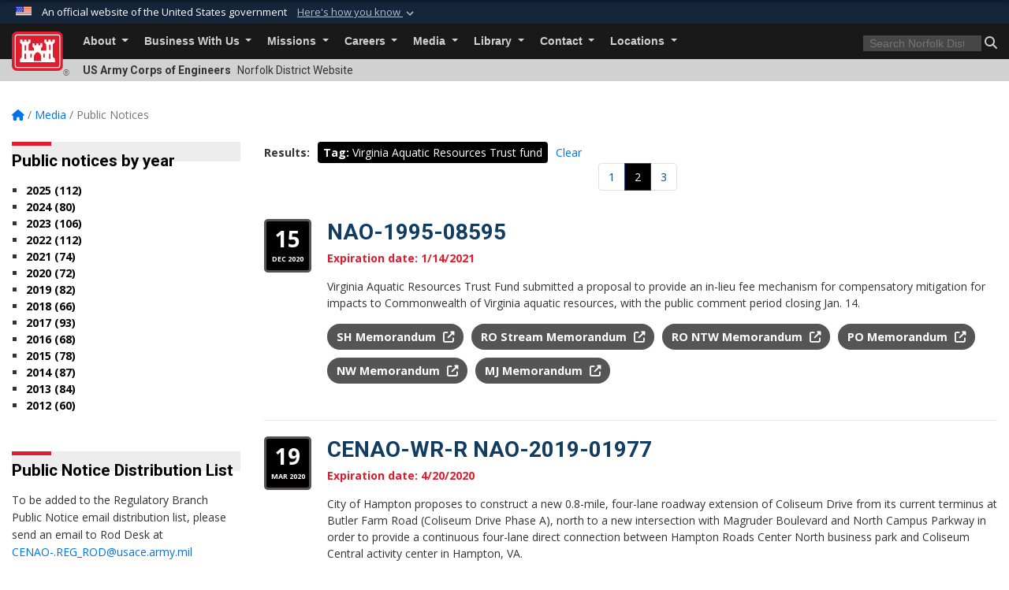

--- FILE ---
content_type: text/html; charset=utf-8
request_url: https://www.nao.usace.army.mil/Media/Public-Notices/Tag/14437/?Page=2
body_size: 17305
content:
<!DOCTYPE html>
<html  lang="en-US">
<head id="Head"><meta content="text/html; charset=UTF-8" http-equiv="Content-Type" />
<meta name="REVISIT-AFTER" content="1 DAYS" />
<meta name="RATING" content="GENERAL" />
<meta name="RESOURCE-TYPE" content="DOCUMENT" />
<meta content="text/javascript" http-equiv="Content-Script-Type" />
<meta content="text/css" http-equiv="Content-Style-Type" />
<title>
	Norfolk District Regulatory Public Notices
</title><meta id="MetaDescription" name="description" content="The official public website of Norfolk District, U.S. Army Corps of Engineers. For website corrections, please write to cenao-pa@usace.army.mil. " /><meta id="MetaKeywords" name="keywords" content="Public Notices, Regulatory" /><meta id="MetaRobots" name="robots" content="INDEX, FOLLOW" /><link href="/Resources/Shared/stylesheets/dnndefault/7.0.0/default.css?cdv=3440" type="text/css" rel="stylesheet"/><link href="/DesktopModules/ArticleCS/module.css?cdv=3440" type="text/css" rel="stylesheet"/><link href="/DesktopModules/ArticleCSDashboard/module.css?cdv=3440" type="text/css" rel="stylesheet"/><link href="/DesktopModules/HTML/module.css?cdv=3440" type="text/css" rel="stylesheet"/><link href="/Desktopmodules/SharedLibrary/Plugins/bootstrap4/css/bootstrap.min.css?cdv=3440" type="text/css" rel="stylesheet"/><link href="/Portals/_default/Skins/USACETheme/skin.css?cdv=3440" type="text/css" rel="stylesheet"/><link href="/Portals/31/portal.css?cdv=3440" type="text/css" rel="stylesheet"/><link href="/Desktopmodules/SharedLibrary/Plugins/SocialIcons/css/fa-social-icons.css?cdv=3440" type="text/css" rel="stylesheet"/><link href="/Desktopmodules/SharedLibrary/Plugins/Skin/SkipNav/css/skipnav.css?cdv=3440" type="text/css" rel="stylesheet"/><link href="/desktopmodules/ArticleCS/styles/USACE2/style.css?cdv=3440" type="text/css" rel="stylesheet"/><link href="/Desktopmodules/SharedLibrary/Plugins/ColorBox/colorbox.css?cdv=3440" type="text/css" rel="stylesheet"/><link href="/Desktopmodules/SharedLibrary/ValidatedPlugins/font-awesome6/css/all.min.css?cdv=3440" type="text/css" rel="stylesheet"/><link href="/Desktopmodules/SharedLibrary/ValidatedPlugins/font-awesome6/css/v4-shims.min.css?cdv=3440" type="text/css" rel="stylesheet"/><link href="/Desktopmodules/SharedLibrary/Plugins/smartmenus/addons/bootstrap-4/jquery.smartmenus.bootstrap-4.css?cdv=3440" type="text/css" rel="stylesheet"/><script src="/Resources/libraries/jQuery/03_07_01/jquery.js?cdv=3440" type="text/javascript"></script><script src="/Resources/libraries/jQuery-Migrate/03_04_01/jquery-migrate.js?cdv=3440" type="text/javascript"></script><script src="/Resources/libraries/jQuery-UI/01_13_03/jquery-ui.min.js?cdv=3440" type="text/javascript"></script><link rel='icon' href='/Portals/31/favicon.ico?ver=W3yjTPhTpmCGjuVLa7o4gg%3d%3d' type='image/x-icon' /><meta name='host' content='DMA Public Web' /><meta name='contact' content='dma.WebSD@mail.mil' /><link rel="stylesheet" type="text/css" href="/DesktopModules/SharedLibrary/Controls/Banner/CSS/usa-banner.css" /><script  src="/Desktopmodules/SharedLibrary/Plugins/GoogleAnalytics/Universal-Federated-Analytics-8.7.js?agency=DOD&subagency=USACE&sitetopic=dma.web&dclink=true"  id="_fed_an_ua_tag" ></script><meta name="viewport" content="width=device-width, initial-scale=1, shrink-to-fit=no" /></head>
<body id="Body">

    <form method="post" action="/Media/Public-Notices/Tag/14437/?Page=2" id="Form" enctype="multipart/form-data">
<div class="aspNetHidden">
<input type="hidden" name="__EVENTTARGET" id="__EVENTTARGET" value="" />
<input type="hidden" name="__EVENTARGUMENT" id="__EVENTARGUMENT" value="" />
<input type="hidden" name="__VIEWSTATE" id="__VIEWSTATE" value="Z4HMBFvTUSYRMYj8//zH1v35DoTygJ+3Ug49kiylvJbVCTMemtcdpHPqwYOzUdvHZdT/VlxtG4ecv6N7vjJwAIi75WxWTIVfnj0TO1u3jjtIPM8eUHR2M7TDLOhXk+ErhlrH/WNdVSrRzql1DunLbNi0biD/rUa25BxJBD3ktlWukBwPoyWJGuIbeI2ftqEM57f0xGhtnZ70+YJODOABde1PTD9tLjGqBoRhYeR75PGkeyNwr++w8L7OiorGKlycFbtFZ/BcK+Pp3P2jiXzboq61T7hQTm8S3izfd6cUlhWsJxwJ7TSW3d7GcSK3z/MyhKwQnVQsB5wG8ZfONDeSn7C2ywMh/WpmUlFgggqnxlqsaBb/j4Ez3SJ2z7Qbe4Jtx78FEQ/AZkjrA37PhjBfFbRPruRHbziC8Jz2/pwOW/GNfWdrBbafwEDBfTkuwvakMtuqyIk8OAK/keZahfXZtK7wBJ9SBKZgXhxPcvln6g+oF1yImJuMLAomTju67tIlfUNBrGhdSK1mDqNpGENFrdnBOEjIgVMOu+F6+UEHugR+LrOoOljfvb0S08C/7HkHDYh8F99YLu5pxyd0FNe7MIJBkkUuFzSmAf/S7do9uuOCCbKF+6drbiJ5U3fUdAFOUbKmeTbnJdrjYOH1HP4/+uGgb2vRIvdRWFAeZVKQAC2tR1edyCl+5bvsCKRXR5L/EiAVZBpwKEf9MinX7ajRMIbdM5zWC0hMKOc9i94p6OmRRLvXQkuKXxPiKKqPmU72pLffVmBHlyEJy5xInYyHqzpn7/kn/VxAzn0bRN+QLKCKdUs/c9Zsy417RzLYoNLTlIDq0givKDuQ7TlnkjsCkKnXyt1o+axnDikmGe7J1VmaiB+M6ngDJ5LmeV7KlHYZb/XTLFBICf1edxemffAtii5uF/NuTIk+FCSsH3/blONHpAH3IxrOs0CYzAN/EA6QT48w2wJctAOwMwuYhWD0Ks563oYecIQ/N3u45bn24MiLlwhIFde2cMYjwxdxCCz+luvuDeQKK86rINAXeud+nS6g2OEOE9mZd/SxvlLY2C4JyxIErhSXGYaIUppUo9YNReq9BsvuZ9M0NlpchOlMnYGuDvkXLEpmvfzydku29I+0ZDSE/VNyMoEcVPuroLjR4Pr5dsUptcZ4/BDAidfP52JY6J2zFcGuKCOPVrSOIWDJBaCDeOZyBgcnn2ijRwLstOnrPDdUyUd8rKKtlas6UGDnEowo1Wpy220dIPnJiWvIu/kVWtUJNWnqM90ejyjgUVBhqsBttQlmMKQL3/[base64]/0QC+jsaXcGqRqOc/GW+J4EzCXr5YVXF7oVwTHPXasDbzmOjt+6+1ZFhM/+xXjRQEfMF4wy2miMhldK16bwJ261lZiLG8+DfBQO0+sf/RH9cXtIVq8Z63FnHEs3WP6yfELgind2H6svdYkWKm+OKLUSJCYkpi+RM/ehWXQ9nlXA1LOOY4qHQDr0e1/kgItHl2tOr+rqd/yRN6H67W2S5tn++GdVamhFNWwbeAIS5wa7oakwOQmcmSsRxUgWtYawLJ0TOWEbTonDPOD7iwA6tmbZBZsMWQnI86wemuYkeMLESg4Ye0qgBA7KH6K0Z3BYr1S4n5xfR3t+h/9B6X99+oGjn8qn0dNx2LwZFp7EYxAmn9cd7cB4ZieMLSt+Vc9D5eQJCGLjufaULpuz0oub1D1VXvJ2wXh1Iman/ZKQ+SX8Q0BPnfFadQrUxaVJMEKk631cyRbyAvAylcCw5NGjqUUDrvLMF2BU6OQNVeICu5+wgXPgGaH+e/oikONsJTqWxOEd48Xq1EWfwhBBlY1TDMPUBxKHAbWFm+LzhJKFkntt4hpEF3/6TJL2Ez/TZlaoSjRVZyqx7lzyJBC2N25Pr19BjzpvhHFkzH2YGGTWPxIcO6nVXw+LQZok5lQSf/YYO6k14w1VGqttoh/sP8pUDEg4yynJFbz8/lmDkkWpYhI4/ME38ON1nMcciQQ7KvzBR2GlQu57Tr4yzh8njX2EHVlIZE+mcc2/ail5tK95lZ+cfC5//EkM0KPWglwFo6PdILKzQikvGgVOFm6b4NOnyTq21cGqv1GFz3sKXlWYSpUlsCTooV3pB0SAkCXx8DVSP8onl7oBUJZCu9efRnxfrlvf86M+QWr/LBb+Y226q4sO02n1R6umSNe0s2Wf988DvphaFM6rR9BSYgpdKaBpdIafkYeQdlBzLAFazU0BZUcbOt+fQlPWZN/gHNLoN61W43RybAmcxPeAtysRNRCejoZTj3i9NN69MYcE80rjvuRXUtFu1DbZCUdXgeiwoHM4GuwY3iHrxoIHMHdd58fkmxZ2yzYGXRtGTw9EJwQV7jupeHD3A8gy0Gpg4wNRoOykuAN3ONQSYJ/SYyBWZNF3gkt+DtFJ5Iq5X/[base64]/yq/moGqYWlokJz6yEHeuPUBk0wwNS6OqJ4MPOxqQb+g7o5B2oS7a1FKmqZYE3Eiu3lFG5S9YlrbfFtvlNZohti8cvKV6bWkuUKqvjxAgDfoa9mX4XDNnnbO+mjg+BjcP1PFZpvODkMgpbc9RmLq+2uoQS2FWFc7NrIua8qNxVKPFzjYJ1UteslxzuEf09e1r38Fe/jEb4pLA8gRqiiV7ZcFsCubQSaU0kvpFFsykrEe668CFj/TyQMvKyLDXB/tXcX7rw/O8GSerhXXD0UQNx12wUND2r0KWVCGdYrOlUYCe+wXgKZvcpGoijOU8j+zMNV4oGy06sKYIDx0BD81VbT+ZEfUPOB2VaP5Q8n8seoWSyBZXWzr/63l2iP1JaQJ4/IjeKRXp6w2LYIX16S7pEn+UdJVESnGfFseX6Crj+o3/krJtlT0EhFTBvqBfGV0rDLNCZj1+XCuzPlSOq4cLrFt86CznLzgtveK+2AHoFmO6S6cton70v6ZjXvsP92ZjXpvSd/2w6MfN5e8IzNmb+ZDH9o4LezJwiX6Ugu1GUIId4OPMsQybqEUXmR3IiayNneRqOlFdG4m7Ic8bCS6yF2yNgzCSbIfqvIHjbW6yJQwXArDD17XnmOhf1Xu45zOf/y1diiOctRcWupkJmeMrjOwMDt2Ffj+JlJEuacApz7AY5DYxfz70MylNTClvcvPL3/Z1bpGRdsdPi2JK1HvXCqXWCGg0fl1FyjiXTiOS+eoseFLQSE5eQYDVNq2/C4/Q/7KYNv2KKmQXM+4fDcIiYfQnd/bE7PYznAuu5rfCWUL5QWlZGttlc6hPeSr/J4r2JWO+GPBR8AdwcFpAbI5gcixWz5sf9/wbGXEy+fmqkVCqXnDaE7zQzp0LRsP6FqLrtTeR3NK5vxXd8XQvVB4dygqmCF2lq5IejSnv38VkHm4YV0Zzrkpg0EmfO8PllFN7b+KaehwIiKZY1c9jCwBgpddiVnEpY3rJi5C0wY0GKC4x6zA6aJODIlUSsHrjmt9Tx7/RCqzo3C1H5IDKxfQ94FaKOwKU3UTgz9MJ2kWOFr471anY59JdkuEpPfYN/xlfJmL5Ef+BJv6irkoQG5fJlZuH+gtf4k5drLhzGYHuycBqJ+qM459Yac/ClpkJrq5eiAlOq5oOBtx8CjHaXkA1UU3caz61wyNDDGFcc4ybY7WdUcdLjKndZHN+CHvt4P4pWbUdT9hIpQjJDtKvxOczE4XHBNmIyZckvuw9Ccr/A2EJc1q+WAfrFKS6kI3CnDflhBFKTMu4oOInQSCjAiNzlCnLxLknPqboN6ewwbNflLt410u5y28liIh3jtUBfBDGf3PP3NwaRom+9iaDW2lTvAJZ2OHODdGnHFIDsLtslaRkBfcH8LlJt193bEY5hGfq5VuuBSc/VxR7nCrEdNeIQOJWq7L4enTDLAeGj3gJmDYvcH3wd9TZ1OrqQd7EmsO1HXXsdCKiFHoADM30f4+Cipkx1mLbE3waimXbgChj+oFFGxLw0DRvnJlTeadOnD+QNyh+eVMBCIqEGRQlfGQLvWwkfeR3pdMPual27P2FwQpUVKTmBA9wV1snZl8Eg/kBmMZ8PDx23BJbtjQZSF1UW7WG4NeTLeZg3UhPp8/80Qr6M6WkHIaFOlb9fF+ZY2Rbxr+3QhV4p1zPaNcVxbmox7CPecZgQ/9wgvEEkm04Xu+Ax6krgFYL7rHFvz17GHVvo+r68mPizk0nyxO4MDwu3J5YLE0yjSWxjcc26fTFRhSKNxDbrEIIYFwgt0+sfVQ9VzSvdq+hTmLy5iQHLdiytlwVSZSZ2OG3QeaoKJ9dbhrdCHbOJOtf+5BLYLLZRMrt1z8a+btlVINAv63VcCAMWlHfZ/IF5b4NjWTWkNADq8T/[base64]/O6le8kPLGcHuOVrsCe10L7kdD3RuNAlM5vfAa/vMoncf1grkxzIga0xKp5cCZQ7mGFOvlvb26ZURTe24tuVETnv9nvQbCeO3EOMFWVXbN04PwWQZBAVGuvyel8wcM3y5/buNAmv7N5NmTCBPzejZ2Jbprg1kZeJ0PA3zn6YblkDBN1B4kPiS/a7nbCOQgEiEFUw+rEgHlhYkQH4gGpebMx0iZ11GR4ygI44Jmc4m9XmaWEjxafG2T9z73k4lRhTRIMYd0HDm9f/fcmjPna+9LZtnciefvXQBXqnwhdI2rnxZSZSVfV0xUvrCbWhwlxKXFP40smFT4tf8nOykX05ZmUoKFlIpQjwkCFkfB4YFHN7gcURLyULTMwlizQSshWzMG8z0MFIjzAwg5GysvcXQ4+pL5cJf4PWWAbqDw1NTFgQrDO/OAefFuciifi/zXbDi6rW1g+fwFw8Oui7OaY4WehnVrq1HrvUjP7Od8XmErBCjCUl+jCd7Tpg==" />
</div>

<script type="text/javascript">
//<![CDATA[
var theForm = document.forms['Form'];
if (!theForm) {
    theForm = document.Form;
}
function __doPostBack(eventTarget, eventArgument) {
    if (!theForm.onsubmit || (theForm.onsubmit() != false)) {
        theForm.__EVENTTARGET.value = eventTarget;
        theForm.__EVENTARGUMENT.value = eventArgument;
        theForm.submit();
    }
}
//]]>
</script>


<script src="/WebResource.axd?d=pynGkmcFUV2YRBDbasXhoakaqdeI-_09hOJyJqDzsDsl2pX8MS4jrFU_QRw1&amp;t=638901627720898773" type="text/javascript"></script>


<script src="/ScriptResource.axd?d=NJmAwtEo3IrKGQZJaQ-59ps9QE7NB-cd8FtY8K_IKR198d6n1yFeBXjBOfSie8_YpnxWr5TH_Xa1YuI6xvu2xbnYgibsEU5YeVIVuQL9OF1wgOqmP8IRYf5-D9bdkdSDspeMsQ2&amp;t=32e5dfca" type="text/javascript"></script>
<script src="/ScriptResource.axd?d=dwY9oWetJoLC35ezSMivQTHgohaws39GHERz_2Vs-fMqSX4XSS-TGUwHNwlX-SjZdeyVi2T18HyTsBGhhCgcdE7ySD6n4ENZHt2zQ9wqrft0ffaCn4pNEJ2yI2hoEpa5BC03t8XV-nAfRCVl0&amp;t=32e5dfca" type="text/javascript"></script>
<div class="aspNetHidden">

	<input type="hidden" name="__VIEWSTATEGENERATOR" id="__VIEWSTATEGENERATOR" value="CA0B0334" />
	<input type="hidden" name="__VIEWSTATEENCRYPTED" id="__VIEWSTATEENCRYPTED" value="" />
	<input type="hidden" name="__EVENTVALIDATION" id="__EVENTVALIDATION" value="rBzW6W8EWU24gkWuCX7BcVbopMy6llz13HFoN0yzMZ7lSxkCwZPGt3NXdJuMSa7iyV5mBQ5Zcnc0GCjHT3c4opzKQo5BcJ6zZ1WZluamUNQCS6kw" />
</div><script src="/js/dnn.js?cdv=3440" type="text/javascript"></script><script src="/js/dnn.modalpopup.js?cdv=3440" type="text/javascript"></script><script src="/js/dnncore.js?cdv=3440" type="text/javascript"></script><script src="/Desktopmodules/SharedLibrary/Plugins/Mobile-Detect/mobile-detect.min.js?cdv=3440" type="text/javascript"></script><script src="/DesktopModules/ArticleCS/Resources/ArticleCS/js/ArticleCS.js?cdv=3440" type="text/javascript"></script><script src="/Desktopmodules/SharedLibrary/Plugins/ColorBox/jquery.colorbox.js?cdv=3440" type="text/javascript"></script><script src="/js/dnn.servicesframework.js?cdv=3440" type="text/javascript"></script><script src="/Desktopmodules/SharedLibrary/Plugins/Skin/js/common.js?cdv=3440" type="text/javascript"></script><script src="/Desktopmodules/SharedLibrary/Plugins/image-set-polyfill/image-set-polyfill.js?cdv=3440" type="text/javascript"></script>
<script type="text/javascript">
//<![CDATA[
Sys.WebForms.PageRequestManager._initialize('ScriptManager', 'Form', ['tdnn$ctr7194$Article$desktopmodules_articlecs_article_ascx$UpdatePanel1','dnn_ctr7194_Article_desktopmodules_articlecs_article_ascx_UpdatePanel1'], [], [], 180, '');
//]]>
</script>

        
        
        


<script type="text/javascript">
$('#personaBar-iframe').load(function() {$('#personaBar-iframe').contents().find("head").append($("<style type='text/css'>.personabar .personabarLogo {}</style>")); });
</script>
<div id="dnn_ctl04_header_banner_container" class="header_banner_container">
    <span class="header_banner_inner">
        <div class="header_banner_flag">
            An official website of the United States government 
        <div class="header_banner_accordion" tabindex="0" role="button" aria-expanded="false"><u>Here's how you know 
        <span class="expand-more-container"><svg xmlns="http://www.w3.org/2000/svg" height="24" viewBox="0 0 24 24" width="24">
                <path d="M0 0h24v24H0z" fill="none" />
                <path class="expand-more" d="M16.59 8.59L12 13.17 7.41 8.59 6 10l6 6 6-6z" />
            </svg></span></u></div>
        </div>
        <div class="header_banner_panel" style="">
            <div class="header_banner_panel_item">
                <span class="header_banner_dotgov"></span>
                <div id="dnn_ctl04_bannerContentLeft" class="header_banner_content"><p class="banner-contentLeft-text"><strong> Official websites use .mil </strong></p>A <strong>.mil</strong> website belongs to an official U.S. Department of Defense organization in the United States.</div>
            </div>
            <div class="header_banner_panel_item https">
                <span class="header_banner_https"></span>
                <div id="dnn_ctl04_bannerContentRight" class="header_banner_content"><p class="banner-contentRight-text"><strong>Secure .mil websites use HTTPS</strong></p><div> A <strong>lock (<span class='header_banner_icon_lock'><svg xmlns = 'http://www.w3.org/2000/svg' width='52' height='64' viewBox='0 0 52 64'><title>lock </title><path class='icon_lock' fill-rule='evenodd' d='M26 0c10.493 0 19 8.507 19 19v9h3a4 4 0 0 1 4 4v28a4 4 0 0 1-4 4H4a4 4 0 0 1-4-4V32a4 4 0 0 1 4-4h3v-9C7 8.507 15.507 0 26 0zm0 8c-5.979 0-10.843 4.77-10.996 10.712L15 19v9h22v-9c0-6.075-4.925-11-11-11z' /> </svg></span>)</strong> or <strong> https://</strong> means you’ve safely connected to the .mil website. Share sensitive information only on official, secure websites.</div></div>
            </div>

        </div>
    </span>
</div><style> .header_banner_container{ background-color: #15263b; color: #FFF; } .icon_lock { fill: #FFF;} .header_banner_container .header_banner_content .banner-contentLeft-text, .header_banner_container .header_banner_content .banner-contentRight-text { color: #FFF;} </style>
<script type="text/javascript">

jQuery(document).ready(function() {
initializeSkin();
});

</script>

<script type="text/javascript">
var skinvars = {"SiteName":"Norfolk District","SiteShortName":"Norfolk District","SiteSubTitle":"","aid":"norfolk_district","IsSecureConnection":true,"IsBackEnd":false,"DisableShrink":false,"IsAuthenticated":false,"SearchDomain":"search.usa.gov","SiteUrl":"https://www.nao.usace.army.mil/","LastLogin":null,"IsLastLoginFail":false,"IncludePiwik":false,"PiwikSiteID":-1,"SocialLinks":{"Facebook":{"Url":"http://www.facebook.com/NAOonFB","Window":"_blank","Relationship":"noopener"},"Twitter":{"Url":"http://twitter.com/#!/norfolkdistrict","Window":"_blank","Relationship":"noopener"},"YouTube":{"Url":"http://www.youtube.com/user/armyengineersnorfolk","Window":"_blank","Relationship":"noopener"},"Flickr":{"Url":"http://www.flickr.com/photos/armyengineersnorfolk","Window":"_blank","Relationship":"noopener"},"Pintrest":{"Url":"","Window":null,"Relationship":null},"Instagram":{"Url":"","Window":"","Relationship":null},"Blog":{"Url":"http://www.armyengineersnorfolk.blogspot.com/","Window":"_blank","Relationship":"noopener"},"RSS":{"Url":"","Window":"","Relationship":null},"Podcast":{"Url":"","Window":"","Relationship":null},"Email":{"Url":"","Window":"","Relationship":null},"LinkedIn":{"Url":"","Window":null,"Relationship":null},"Snapchat":{"Url":"","Window":"","Relationship":null}},"SiteLinks":null,"LogoffTimeout":3300000,"SiteAltLogoText":""};
</script>
<script type="application/ld+json">{"@context":"http://schema.org","@type":"Organization","logo":null,"name":"Norfolk District","url":"https://www.nao.usace.army.mil/","sameAs":["http://www.facebook.com/NAOonFB","http://twitter.com/#!/norfolkdistrict","http://www.youtube.com/user/armyengineersnorfolk"]}</script>

<div id="app" class="app_usace app-inner   ">
    

<div id="skip-link-holder"><a id="skip-link" href="#skip-target">Skip to main content (Press Enter).</a></div>

<header id="header-main">
    
    <div id="header-title">
        <div class="page-container">
            <div class="container-fluid flex">
                <div class="site-name">US Army Corps of Engineers</div>
                <div class="site-area">Norfolk District Website</div>
            </div>
        </div>
    </div>
    <div id="header-menu">
        <div class="page-container">
            <div class="container-fluid">
                <div class="site-logo">
                    
                    <a href="https://www.nao.usace.army.mil/">
                        <img src="/Portals/_default/Skins/USACETheme/Assets/images/usace-logo-color.svg" alt="Norfolk District"/>
                    </a>
                    <div class='reg'>&reg;</div>
                </div>
                <nav class="navbar navbar-expand-md" id="main-menu" aria-label="main menu">
                    <div class="collapse navbar-collapse" id="navbarSupportedContent">
                        <a id="mobile-menu-close" class="mobile-menu-trigger" href="javascript:;" data-toggle="collapse" data-target="#navbarSupportedContent" aria-controls="navbarSupportedContent" aria-expanded="false" aria-label="Toggle navigation"><i class="fa fa-times"></i></a>
                        

<!-- ./ helper -->


        <ul id="main-nav" class="navbar-nav mr-auto" data-sm-options="{collapsibleBehavior: 'link', bootstrapHighlightClasses: 'focused', showTimeout: 0, showFunction: null, hideTimeout: 0, hideFunction: null, subMenusSubOffsetX: 0, subMenusSubOffsetY: 0, subMenusMaxWidth: '26em'}">
                    <li class="nav-item  dropdown">
                                <a class="nav-link dropdown-toggle"
           href="https://www.nao.usace.army.mil/About/"
            
           data-toggle="dropdown"
           id="navbarDropdownMenuLink_0"
           aria-haspopup="true"
           aria-expanded="false"
                         
>
           About
        </a>

                                <ul class="dropdown-menu" aria-labelledby="navbarDropdownMenuLink_0">
                    <li>
                                <a class="dropdown-item"
           href="https://www.nao.usace.army.mil/About/Mission-Vision/"
                      
>
           Mission &amp; Vision
        </a>

                    </li>                    <li>
                                <a class="dropdown-item"
           href="https://www.nao.usace.army.mil/About/Leadership/"
                      
>
           Leadership
        </a>

                    </li>                    <li>
                                <a class="dropdown-item"
           href="https://www.nao.usace.army.mil/About/FAQ/"
                      
>
           FAQ
        </a>

                    </li>                    <li class="dropdown dropdown-submenu">
                                <a class="dropdown-item dropdown-toggle"
           href="https://www.nao.usace.army.mil/About/Organization/"
            
           data-toggle="dropdown"
           id="navbarDropdownMenuLink_102"
           aria-haspopup="true"
           aria-expanded="false"
                         
>
           Organization
        </a>

                                <ul class="dropdown-menu" aria-labelledby="navbarDropdownMenuLink_102">
                    <li>
                                <a class="dropdown-item"
           href="https://www.nao.usace.army.mil/About/Organization/Executive-Office/"
                      
>
           Executive Office
        </a>

                    </li>                    <li>
                                <a class="dropdown-item"
           href="https://www.nao.usace.army.mil/About/Organization/Mission-Support-Division/"
                      
>
           Mission Support Division
        </a>

                    </li>                    <li>
                                <a class="dropdown-item"
           href="https://www.nao.usace.army.mil/About/Organization/Engineering-and-Construction-Division/"
                      
>
           Engineering and Construction Division
        </a>

                    </li>                    <li>
                                <a class="dropdown-item"
           href="https://www.nao.usace.army.mil/About/Organization/Water-Resources-Division/"
                      
>
           Water Resources Division
        </a>

                    </li>                    <li>
                                <a class="dropdown-item"
           href="https://www.nao.usace.army.mil/About/Organization/Programs-Projects-Division/"
                      
>
           Programs &amp; Projects Division
        </a>

                    </li>        </ul>

                    </li>
                    <li class="dropdown dropdown-submenu">
                                <a class="dropdown-item dropdown-toggle"
           href="https://www.nao.usace.army.mil/About/Projects/"
            
           data-toggle="dropdown"
           id="navbarDropdownMenuLink_103"
           aria-haspopup="true"
           aria-expanded="false"
                         
>
           Projects
        </a>

                                <ul class="dropdown-menu" aria-labelledby="navbarDropdownMenuLink_103">
                    <li>
                                <a class="dropdown-item"
           href="https://www.nao.usace.army.mil/About/Projects/AIWW-Deep-Creek-Bridge/"
                      
>
           AIWW Deep Creek Bridge
        </a>

                    </li>                    <li class="dropdown dropdown-submenu">
                                <a class="dropdown-item dropdown-toggle"
           href="https://www.nao.usace.army.mil/NCSRM/"
            
           data-toggle="dropdown"
           id="navbarDropdownMenuLink_203"
           aria-haspopup="true"
           aria-expanded="false"
                         
>
           Norfolk Coastal Storm Risk Management
        </a>

                                <ul class="dropdown-menu" aria-labelledby="navbarDropdownMenuLink_203">
                    <li>
                                <a class="dropdown-item"
           href="https://www.nao.usace.army.mil/About/Projects/Norfolk-Coastal-Storm-Risk-Management/Norfolk-CSRM-Post-Authorization-Change-Report-PACR/"
                      
>
           Norfolk CSRM Post Authorization Change Report (PACR)
        </a>

                    </li>        </ul>

                    </li>
                    <li>
                                <a class="dropdown-item"
           href="https://www.nao.usace.army.mil/About/Projects/Indian-Run/"
                      
>
           Indian Run
        </a>

                    </li>                    <li>
                                <a class="dropdown-item"
           href="https://www.nao.usace.army.mil/About/Projects/HR-Beneficial-Use-of-Dredged-Material/"
                      
>
           HR Beneficial Use of Dredged Material
        </a>

                    </li>                    <li>
                                <a class="dropdown-item"
           href="https://www.nao.usace.army.mil/About/Projects/VBCSRM/"
                      
>
           VBCSRM
        </a>

                    </li>                    <li>
                                <a class="dropdown-item"
           href="https://www.nao.usace.army.mil/About/Projects/-Raritan-Bay-and-Sandy-Hook-Bay-CSRM-Study/"
                      
>
           Raritan Bay and Sandy Hook Bay CSRM Study
        </a>

                    </li>                    <li>
                                <a class="dropdown-item"
           href="https://www.nao.usace.army.mil/About/Projects/Back-Creek-CAP-107/"
                      
>
           Back Creek CAP 107
        </a>

                    </li>                    <li>
                                <a class="dropdown-item"
           href="https://www.nao.usace.army.mil/About/Projects/PCSRM/"
                      
>
           PCSRM
        </a>

                    </li>        </ul>

                    </li>
                    <li>
                                <a class="dropdown-item"
           href="https://www.nao.usace.army.mil/About/Visit-Fort-Norfolk/"
                      
>
           Visit Fort Norfolk
        </a>

                    </li>        </ul>

                    </li>
                    <li class="nav-item  dropdown">
                                <a class="nav-link dropdown-toggle"
           href="https://www.nao.usace.army.mil/Business-With-Us/"
            
           data-toggle="dropdown"
           id="navbarDropdownMenuLink_1"
           aria-haspopup="true"
           aria-expanded="false"
                         
>
           Business With Us
        </a>

                                <ul class="dropdown-menu" aria-labelledby="navbarDropdownMenuLink_1">
                    <li>
                                <a class="dropdown-item"
           href="https://www.nao.usace.army.mil/Business-With-Us/Contracting/"
                      
>
           Contracting
        </a>

                    </li>                    <li class="dropdown dropdown-submenu">
                                <a class="dropdown-item dropdown-toggle"
           href="https://www.nao.usace.army.mil/Business-With-Us/Flood-Plain-Management/"
            
           data-toggle="dropdown"
           id="navbarDropdownMenuLink_101"
           aria-haspopup="true"
           aria-expanded="false"
                         
>
           Flood Plain Management
        </a>

                                <ul class="dropdown-menu" aria-labelledby="navbarDropdownMenuLink_101">
                    <li>
                                <a class="dropdown-item"
           href="https://www.nao.usace.army.mil/Business-With-Us/Flood-Plain-Management/Silver-Jackets/"
                      
>
           Silver Jackets
        </a>

                    </li>        </ul>

                    </li>
                    <li>
                                <a class="dropdown-item"
           href="https://www.nao.usace.army.mil/Missions/Regulatory-Branch/"
                      
>
           Permits
        </a>

                    </li>                    <li>
                                <a class="dropdown-item"
           href="https://www.nao.usace.army.mil/Business-With-Us/Small-Business/"
                      
>
           Small Business
        </a>

                    </li>                    <li>
                                <a class="dropdown-item"
           href="https://www.nao.usace.army.mil/Business-With-Us/NatickLandSale/"
                      
>
           Natick Land Sale Hudson Parcel 1
        </a>

                    </li>        </ul>

                    </li>
                    <li class="nav-item  dropdown">
                                <a class="nav-link dropdown-toggle"
           href="https://www.nao.usace.army.mil/Missions/"
            
           data-toggle="dropdown"
           id="navbarDropdownMenuLink_2"
           aria-haspopup="true"
           aria-expanded="false"
                         
>
           Missions
        </a>

                                <ul class="dropdown-menu" aria-labelledby="navbarDropdownMenuLink_2">
                    <li class="dropdown dropdown-submenu">
                                <a class="dropdown-item dropdown-toggle"
           href="https://www.nao.usace.army.mil/Missions/Civil-Works/"
            
           data-toggle="dropdown"
           id="navbarDropdownMenuLink_101"
           aria-haspopup="true"
           aria-expanded="false"
                         
>
           Civil Works
        </a>

                                <ul class="dropdown-menu" aria-labelledby="navbarDropdownMenuLink_101">
                    <li>
                                <a class="dropdown-item"
           href="https://www.nao.usace.army.mil/AIWW/"
                      
>
           Atlantic Intracoastal Waterway
        </a>

                    </li>                    <li>
                                <a class="dropdown-item"
           href="https://www.nao.usace.army.mil/Missions/Civil-Works/Continuing-Authorities-Program/"
                      
>
           Continuing Authorities Program
        </a>

                    </li>                    <li>
                                <a class="dropdown-item"
           href="https://www.nao.usace.army.mil/Missions/Civil-Works/Craney-Island-Dredged-Material-Management-Area/"
                      
>
           Craney Island Dredged Material Management Area
        </a>

                    </li>                    <li>
                                <a class="dropdown-item"
           href="https://www.nao.usace.army.mil/LynnhavenEco/"
                      
>
           Lynnhaven River Ecosystem Restoration
        </a>

                    </li>                    <li>
                                <a class="dropdown-item"
           href="https://www.nao.usace.army.mil/408Review/"
                      
>
           Section 408 Program
        </a>

                    </li>                    <li>
                                <a class="dropdown-item"
           href="https://www.nao.usace.army.mil/Missions/Civil-Works/Gathright-Dam-and-Lake-Moomaw/"
                      
>
           Gathright Dam and Lake Moomaw
        </a>

                    </li>                    <li>
                                <a class="dropdown-item"
           href="https://www.nao.usace.army.mil/midpenstudy/"
                      
>
           Machicomoco State Park - Middle Peninsula Unit Feasibility Study
        </a>

                    </li>                    <li>
                                <a class="dropdown-item"
           href="https://www.nao.usace.army.mil/Missions/Civil-Works/Anchorage-F/"
                      
>
           Anchorage F
        </a>

                    </li>                    <li>
                                <a class="dropdown-item"
           href="https://www.nao.usace.army.mil/Missions/Civil-Works/City-of-Emporia-CAP-205/"
                      
>
           City of Emporia CAP 205
        </a>

                    </li>        </ul>

                    </li>
                    <li>
                                <a class="dropdown-item"
           href="https://www.nao.usace.army.mil/Missions/DoDEA-Design/"
                      
>
           DoDEA Design
        </a>

                    </li>                    <li>
                                <a class="dropdown-item"
           href="https://www.nao.usace.army.mil/Missions/Emergency-Operations/"
                      
>
           Emergency Operations
        </a>

                    </li>                    <li>
                                <a class="dropdown-item"
           href="https://www.nao.usace.army.mil/Missions/Environmental/"
                      
>
           Environmental
        </a>

                    </li>                    <li>
                                <a class="dropdown-item"
           href="https://www.nao.usace.army.mil/Missions/Interagency-and-International-Support/"
                      
>
           Interagency and International Support
        </a>

                    </li>                    <li>
                                <a class="dropdown-item"
           href="https://www.nao.usace.army.mil/Missions/Military-Construction/"
                      
>
           Military Construction
        </a>

                    </li>                    <li>
                                <a class="dropdown-item"
           href="https://www.nao.usace.army.mil/Missions/Real-Estate/"
                      
>
           Real Estate
        </a>

                    </li>                    <li class="dropdown dropdown-submenu">
                                <a class="dropdown-item dropdown-toggle"
           href="https://www.nao.usace.army.mil/Missions/Regulatory-Branch/"
            
           data-toggle="dropdown"
           id="navbarDropdownMenuLink_108"
           aria-haspopup="true"
           aria-expanded="false"
                         
>
           Regulatory Branch
        </a>

                                <ul class="dropdown-menu" aria-labelledby="navbarDropdownMenuLink_108">
                    <li>
                                <a class="dropdown-item"
           href="https://www.nao.usace.army.mil/Missions/Regulatory-Branch/Apply-for-a-Permit/"
                      
>
           Apply for a Permit
        </a>

                    </li>                    <li>
                                <a class="dropdown-item"
           href="https://www.nao.usace.army.mil/Missions/Regulatory-Branch/Regulatory-Contacts/"
                      
>
           Regulatory Contacts
        </a>

                    </li>                    <li>
                                <a class="dropdown-item"
           href="https://www.nao.usace.army.mil/Missions/Regulatory-Branch/Forms-and-Documents/"
                      
>
           Forms and Documents
        </a>

                    </li>                    <li>
                                <a class="dropdown-item"
           href="https://www.nao.usace.army.mil/Missions/Regulatory-Branch/General-and-Frequently-Requested-Information/"
                      
>
           General and Frequently Requested Information
        </a>

                    </li>                    <li>
                                <a class="dropdown-item"
           href="https://www.nao.usace.army.mil/Missions/Regulatory-Branch/HRBT-Expansion/"
                      
>
           HRBT Expansion
        </a>

                    </li>                    <li>
                                <a class="dropdown-item"
           href="https://www.nao.usace.army.mil/Missions/Regulatory-Branch/Offshore-Wind-Projects/"
                      
>
           Offshore Wind Projects
        </a>

                    </li>        </ul>

                    </li>
        </ul>

                    </li>
                    <li class="nav-item  dropdown">
                                <a class="nav-link dropdown-toggle"
           href="https://www.nao.usace.army.mil/Careers/"
            
           data-toggle="dropdown"
           id="navbarDropdownMenuLink_3"
           aria-haspopup="true"
           aria-expanded="false"
                         
>
           Careers
        </a>

                                <ul class="dropdown-menu" aria-labelledby="navbarDropdownMenuLink_3">
                    <li>
                                <a class="dropdown-item"
           href="https://www.nao.usace.army.mil/Careers/Overseas-Deployments/"
                      
>
           Overseas Deployments
        </a>

                    </li>                    <li>
                                <a class="dropdown-item"
           href="https://www.nao.usace.army.mil/Careers/EEO/"
                      
>
           EEO
        </a>

                    </li>        </ul>

                    </li>
                    <li class="nav-item  dropdown">
                                <a class="nav-link dropdown-toggle"
           href="https://www.nao.usace.army.mil/Media/"
            
           data-toggle="dropdown"
           id="navbarDropdownMenuLink_4"
           aria-haspopup="true"
           aria-expanded="false"
                         
>
           Media
        </a>

                                <ul class="dropdown-menu" aria-labelledby="navbarDropdownMenuLink_4">
                    <li>
                                <a class="dropdown-item"
           href="https://www.nao.usace.army.mil/Media/Images/"
                      
>
           Images
        </a>

                    </li>                    <li>
                                <a class="dropdown-item"
           href="https://www.nao.usace.army.mil/Media/News-Stories/"
                      
>
           News Stories
        </a>

                    </li>                    <li>
                                <a class="dropdown-item"
           href="https://www.nao.usace.army.mil/Media/Public-Notices/"
                      
>
           Public Notices
        </a>

                    </li>                    <li>
                                <a class="dropdown-item"
           href="https://www.nao.usace.army.mil/Media/Social-Media/"
                      
>
           Social Media
        </a>

                    </li>                    <li>
                                <a class="dropdown-item"
           href="https://www.nao.usace.army.mil/Media/Videos/"
                      
>
           Videos
        </a>

                    </li>                    <li>
                                <a class="dropdown-item"
           href="https://www.nao.usace.army.mil/Media/Fact-Sheets/"
                      
>
           Fact Sheets
        </a>

                    </li>                    <li>
                                <a class="dropdown-item"
           href="https://www.nao.usace.army.mil/Media/Hurricane-Sandy/"
                      
>
           Hurricane Sandy
        </a>

                    </li>                    <li>
                                <a class="dropdown-item"
           href="https://www.nao.usace.army.mil/Media/CorpsTalk/"
                      
>
           CorpsTalk
        </a>

                    </li>        </ul>

                    </li>
                    <li class="nav-item  dropdown">
                                <a class="nav-link dropdown-toggle"
           href="https://www.nao.usace.army.mil/Library/"
            
           data-toggle="dropdown"
           id="navbarDropdownMenuLink_5"
           aria-haspopup="true"
           aria-expanded="false"
                         
>
           Library
        </a>

                                <ul class="dropdown-menu" aria-labelledby="navbarDropdownMenuLink_5">
                    <li>
                                <a class="dropdown-item"
           href="https://www.nao.usace.army.mil/Library/Freedom-of-Information-Act/"
                      
>
           Freedom of Information Act
        </a>

                    </li>                    <li>
                                <a class="dropdown-item"
           href="https://www.publications.usace.army.mil/"
                      target="_blank" rel="noopener noreferrer" aria-label="USACE Publications will open in a new tab"
  target="_blank"  >
           USACE Publications
        </a>

                    </li>                    <li>
                                <a class="dropdown-item"
           href="http://armypubs.army.mil/"
                      
>
           Army Publications
        </a>

                    </li>                    <li>
                                <a class="dropdown-item"
           href="https://www.nao.usace.army.mil/Library/Brochures/"
                      
>
           Brochures
        </a>

                    </li>                    <li>
                                <a class="dropdown-item"
           href="https://www.nao.usace.army.mil/Library/Project-Vault/"
                      
>
           Project and Study Vault
        </a>

                    </li>        </ul>

                    </li>
                    <li class="nav-item  dropdown">
                                <a class="nav-link dropdown-toggle"
           href="https://www.nao.usace.army.mil/Contact/"
            
           data-toggle="dropdown"
           id="navbarDropdownMenuLink_6"
           aria-haspopup="true"
           aria-expanded="false"
                         
>
           Contact
        </a>

                                <ul class="dropdown-menu" aria-labelledby="navbarDropdownMenuLink_6">
                    <li>
                                <a class="dropdown-item"
           href="https://www.nao.usace.army.mil/Contact/Norfolk-District-Directory/"
                      
>
           Norfolk District Directory
        </a>

                    </li>                    <li>
                                <a class="dropdown-item"
           href="http://www.usace.army.mil/Contact/OfficeLocator.aspx"
                      
>
           USACE Office Locator
        </a>

                    </li>        </ul>

                    </li>
                    <li class="nav-item  dropdown">
                                <a class="nav-link dropdown-toggle"
           href="https://www.nao.usace.army.mil/Missions/Regulatory/Contacts/"
            
           data-toggle="dropdown"
           id="navbarDropdownMenuLink_7"
           aria-haspopup="true"
           aria-expanded="false"
                         
>
           Locations
        </a>

                                <ul class="dropdown-menu" aria-labelledby="navbarDropdownMenuLink_7">
                    <li>
                                <a class="dropdown-item"
           href="http://www.usace.army.mil/Locations.aspx"
                      
>
           USACE Locations
        </a>

                    </li>        </ul>

                    </li>
        </ul>
        <script>
            $("#main-nav a.is-disabled").click(function (event) {
                event.preventDefault();
            });
        </script>
<!-- ./ node count -->

                    </div>
                </nav>
                <div id="main-search">
                    <input type="search" aria-label="Search" class="usagov-search-autocomplete skin-search-input-ph" autocomplete="off" name="search" maxlength="255" placeholder="Search..." value="" />
                    <i role="button" class="fa fa-search skin-search-go" aria-label="Search Button" tabindex="0"></i>
                </div>
                <div id="mobile-menu">
                    <a id="search-form-trigger" href="javascript:;" aria-label="Search Button"><i class="fa fa-search"></i></a>
                    <a id="mobile-menu-trigger" class="mobile-menu-trigger" href="javascript:;" data-toggle="collapse" data-target="#navbarSupportedContent" aria-controls="navbarSupportedContent" aria-expanded="false" aria-label="Toggle navigation"><i class="fa fa-bars"></i></a>
                </div>
            </div>
        </div>
    </div>
</header>
<p id="skip-target-holder"><a id="skip-target" name="skip-target" class="skip" tabindex="0" href="#skip-target" innertext="Start of main content" title="Start of main content"></a></p>
    <div id="content" role="main">
        <div class="page-container">
            <div class="container-fluid">
                

<div class="breadcrumbs">
  <span id="dnn_Breadcrumb_Breadcrumb_lblBreadCrumb" itemprop="breadcrumb" itemscope="" itemtype="https://schema.org/breadcrumb"><span itemscope itemtype="http://schema.org/BreadcrumbList"><span itemprop="itemListElement" itemscope itemtype="http://schema.org/ListItem"><a href="https://www.nao.usace.army.mil/" class="skin-breadcrumb" itemprop="item" ><span itemprop="name">Home</span></a><meta itemprop="position" content="1" /></span> / <span itemprop="itemListElement" itemscope itemtype="http://schema.org/ListItem"><a href="https://www.nao.usace.army.mil/Media/" class="skin-breadcrumb" itemprop="item"><span itemprop="name">Media</span></a><meta itemprop="position" content="2" /></span> / <span itemprop="itemListElement" itemscope itemtype="http://schema.org/ListItem"><a href="https://www.nao.usace.army.mil/Media/Public-Notices/" class="skin-breadcrumb" itemprop="item"><span itemprop="name">Public Notices</span></a><meta itemprop="position" content="3" /></span></span></span>
  <script type="text/javascript">
      jQuery(".breadcrumbs a").last().removeAttr("href").css("text-decoration", "none");
      jQuery(".breadcrumbs a").first().html("<i class='fas fa-home' aria-label='home icon' role='navigation'></i> <span class='sr-only'>Home</span>");
  </script>
</div>

                <div class="row">
                    <div id="dnn_ContentPane" class="col-md backend-cp-collapsible DNNEmptyPane"></div>
                </div>
                <div class="row">
                    <div id="dnn_LeftPane" class="col-md-3 backend-cp-fixed"><div class="DnnModule DnnModule-ArticleCSDashboard DnnModule-7196"><a name="7196"></a>

<div class="box-usace box-usace-striped">
    <h2 id="dnn_ctr7196_titleControl" class="box-header-striped">
        <span id="dnn_ctr7196_dnnTITLE_titleLabel" class="title">Public notices by year</span>



    </h2>
    <div id="dnn_ctr7196_ContentPane" class="box-content"><!-- Start_Module_7196 --><div id="dnn_ctr7196_ModuleContent" class="DNNModuleContent ModArticleCSDashboardC">
	<div id="dnn_ctr7196_Dashboard_ph">
		
<div class="adash archive">
    <ul>
        
        <li>
            
            <a class="tlink" href='https://www.nao.usace.army.mil/Media/Public-Notices/Year/2025/'><strong>2025 (112)</strong></a>
            
        </li>
        
        <li>
            
            <a class="tlink" href='https://www.nao.usace.army.mil/Media/Public-Notices/Year/2024/'><strong>2024 (80)</strong></a>
            
        </li>
        
        <li>
            
            <a class="tlink" href='https://www.nao.usace.army.mil/Media/Public-Notices/Year/2023/'><strong>2023 (106)</strong></a>
            
        </li>
        
        <li>
            
            <a class="tlink" href='https://www.nao.usace.army.mil/Media/Public-Notices/Year/2022/'><strong>2022 (112)</strong></a>
            
        </li>
        
        <li>
            
            <a class="tlink" href='https://www.nao.usace.army.mil/Media/Public-Notices/Year/2021/'><strong>2021 (74)</strong></a>
            
        </li>
        
        <li>
            
            <a class="tlink" href='https://www.nao.usace.army.mil/Media/Public-Notices/Year/2020/'><strong>2020 (72)</strong></a>
            
        </li>
        
        <li>
            
            <a class="tlink" href='https://www.nao.usace.army.mil/Media/Public-Notices/Year/2019/'><strong>2019 (82)</strong></a>
            
        </li>
        
        <li>
            
            <a class="tlink" href='https://www.nao.usace.army.mil/Media/Public-Notices/Year/2018/'><strong>2018 (66)</strong></a>
            
        </li>
        
        <li>
            
            <a class="tlink" href='https://www.nao.usace.army.mil/Media/Public-Notices/Year/2017/'><strong>2017 (93)</strong></a>
            
        </li>
        
        <li>
            
            <a class="tlink" href='https://www.nao.usace.army.mil/Media/Public-Notices/Year/2016/'><strong>2016 (68)</strong></a>
            
        </li>
        
        <li>
            
            <a class="tlink" href='https://www.nao.usace.army.mil/Media/Public-Notices/Year/2015/'><strong>2015 (78)</strong></a>
            
        </li>
        
        <li>
            
            <a class="tlink" href='https://www.nao.usace.army.mil/Media/Public-Notices/Year/2014/'><strong>2014 (87)</strong></a>
            
        </li>
        
        <li>
            
            <a class="tlink" href='https://www.nao.usace.army.mil/Media/Public-Notices/Year/2013/'><strong>2013 (84)</strong></a>
            
        </li>
        
        <li>
            
            <a class="tlink" href='https://www.nao.usace.army.mil/Media/Public-Notices/Year/2012/'><strong>2012 (60)</strong></a>
            
        </li>
        
    </ul>
</div>
	</div>


</div><!-- End_Module_7196 --></div>
</div></div><div class="DnnModule DnnModule-DNN_HTML DnnModule-141886"><a name="141886"></a>

<div class="box-usace box-usace-striped">
    <h2 id="dnn_ctr141886_titleControl" class="box-header-striped">
        <span id="dnn_ctr141886_dnnTITLE_titleLabel" class="title">Public Notice Distribution List</span>



    </h2>
    <div id="dnn_ctr141886_ContentPane" class="box-content"><!-- Start_Module_141886 --><div id="dnn_ctr141886_ModuleContent" class="DNNModuleContent ModDNNHTMLC">
	<div id="dnn_ctr141886_HtmlModule_lblContent" class="Normal">
		<p>To be added to the Regulatory Branch Public Notice email distribution list, please send an email to Rod Desk at <a href="mailto:CENAO-.REG_ROD@usace.army.mil?subject=Please%20add%20me%20to%20the%20Regulatory%20Public%20Notice%20distribution%20list">CENAO-.REG_ROD@usace.army.mil</a>&nbsp;</p>

	</div>

</div><!-- End_Module_141886 --></div>
</div></div></div>
                    <div class="col-md">
                        <div class="row">
                            <div id="dnn_CenterPane_Top" class="col-md backend-cp-collapsible"><div class="DnnModule DnnModule-ArticleCS DnnModule-7194"><a name="7194"></a>

<div class="box-usace">
    <div id="dnn_ctr7194_ContentPane"><!-- Start_Module_7194 --><div id="dnn_ctr7194_ModuleContent" class="DNNModuleContent ModArticleCSC">
	

<div id="dnn_ctr7194_Article_desktopmodules_articlecs_article_ascx_UpdatePanel1">
		

<section class="alist notices aframe">
    

    
    <div class="subtitle"><div class="filter-markers" v-pre> <div class="filter-title">Results:</div> <div class="filter"><b>Tag:</b> Virginia Aquatic Resources Trust fund</div></div> <a class="filter-clear" href="https://www.nao.usace.army.mil/Media/Public-Notices/">Clear</a></div>
    

    
<div class="center-pager" aria-label="Pagination Navigation Links" role="navigation">
    <ul class="pagination">
        
        <li class="page-item">
            <a href="https://www.nao.usace.army.mil/Media/Public-Notices/Tag/14437/" class="page-link" aria-label="Go to Page 1"><span>1</span></a>
        </li>
        
        
        <li class="active page-item">
            <a href="https://www.nao.usace.army.mil/Media/Public-Notices/Tag/14437/?Page=2"  class="page-link" aria-label="Go to Page 2"><span>2</span></a>
        </li>
        
        
        <li class="page-item">
            <a href="https://www.nao.usace.army.mil/Media/Public-Notices/Tag/14437/?Page=3" class="page-link" aria-label="Go to Page 3"><span>3</span></a>
        </li>
        
    </ul>
</div>
    <ul>
        
        <li>
            <div class="row">
                <div class="col-md-12">
                    <div class="desc">
                        <time class="calendar" pubdate datetime="12/15/2020">
                            <span class="day"> 15</span>
                            <span class="month-year"><strong> Dec  2020</strong></span>
                        </time>
                        <h3>
                            <a class="title" href='https://www.nao.usace.army.mil/Media/Public-Notices/Article/2443844/nao-1995-08595/' >NAO-1995-08595</a> 
                        </h3>
                        <p class="standout">Expiration date: 1/14/2021</p>
                        

                        Virginia Aquatic Resources Trust Fund submitted a proposal to provide an in-lieu fee mechanism for compensatory mitigation for impacts to Commonwealth of Virginia aquatic resources, with the public comment period closing Jan. 14. 
                        <p>
<div class="attachments">
    
    <div class="attachment">
        
        
        <a href='https://usace.contentdm.oclc.org/utils/getfile/collection/p16021coll7/id/16662' target="_blank" rel="noopener">SH Memorandum <span class="fas fa-external-link-alt"></span></a>
        
    </div>
    
    <div class="attachment">
        
        
        <a href='https://usace.contentdm.oclc.org/utils/getfile/collection/p16021coll7/id/16661' target="_blank" rel="noopener">RO Stream Memorandum <span class="fas fa-external-link-alt"></span></a>
        
    </div>
    
    <div class="attachment">
        
        
        <a href='https://usace.contentdm.oclc.org/utils/getfile/collection/p16021coll7/id/16660' target="_blank" rel="noopener">RO NTW Memorandum <span class="fas fa-external-link-alt"></span></a>
        
    </div>
    
    <div class="attachment">
        
        
        <a href='https://usace.contentdm.oclc.org/utils/getfile/collection/p16021coll7/id/16659' target="_blank" rel="noopener">PO Memorandum <span class="fas fa-external-link-alt"></span></a>
        
    </div>
    
    <div class="attachment">
        
        
        <a href='https://usace.contentdm.oclc.org/utils/getfile/collection/p16021coll7/id/16658' target="_blank" rel="noopener">NW Memorandum <span class="fas fa-external-link-alt"></span></a>
        
    </div>
    
    <div class="attachment">
        
        
        <a href='https://usace.contentdm.oclc.org/utils/getfile/collection/p16021coll7/id/16657' target="_blank" rel="noopener">MJ Memorandum <span class="fas fa-external-link-alt"></span></a>
        
    </div>
    
</div>
</p>
                        
                    </div>
                </div>
            </div>

        </li>
        
        <li>
            <div class="row">
                <div class="col-md-12">
                    <div class="desc">
                        <time class="calendar" pubdate datetime="3/19/2020">
                            <span class="day"> 19</span>
                            <span class="month-year"><strong> Mar  2020</strong></span>
                        </time>
                        <h3>
                            <a class="title" href='https://www.nao.usace.army.mil/Media/Public-Notices/Article/2112971/cenao-wr-r-nao-2019-01977/' >CENAO-WR-R NAO-2019-01977</a> 
                        </h3>
                        <p class="standout">Expiration date: 4/20/2020</p>
                        

                        City of Hampton proposes to construct a new 0.8-mile, four-lane roadway extension of Coliseum Drive from its current terminus at Butler Farm Road (Coliseum Drive Phase A), north to a new intersection with Magruder Boulevard and North Campus Parkway in order to provide a continuous four-lane direct connection between Hampton Roads Center North business park and Coliseum Central activity center in Hampton, VA.  
                        <p>
<div class="attachments">
    
    <div class="attachment">
        
        
        <a href='https://usace.contentdm.oclc.org/utils/getfile/collection/p16021coll7/id/13863' target="_blank" rel="noopener">Drawings  <span class="fas fa-external-link-alt"></span></a>
        
    </div>
    
    <div class="attachment">
        
        
        <a href='https://usace.contentdm.oclc.org/utils/getfile/collection/p16021coll7/id/13864' target="_blank" rel="noopener">Environmental Support Documents <span class="fas fa-external-link-alt"></span></a>
        
    </div>
    
</div>
</p>
                        
                    </div>
                </div>
            </div>

        </li>
        
        <li>
            <div class="row">
                <div class="col-md-12">
                    <div class="desc">
                        <time class="calendar" pubdate datetime="12/15/2017">
                            <span class="day"> 15</span>
                            <span class="month-year"><strong> Dec  2017</strong></span>
                        </time>
                        <h3>
                            <a class="title" href='https://www.nao.usace.army.mil/Media/Public-Notices/Article/1396504/2016-00028-arl/' >2016-00028-arl</a> 
                        </h3>
                        <p class="standout">Expiration date: 1/15/2018</p>
                        

                        The applicant proposes permanent impacts to 0.06 acre of palustrine emergent wetland (PEM), 1.22 acre of palustrine forested wetland (PFO), 0.42 acre of palustrine open water (POW) and 891 linear feet of intermittent and ephemeral stream channel. The impacts are associated with the construction of an age-restricted residential development with recreational amenities, storm water management ponds, access roads, utilities, and associated infrastructure in Prince William County, Virginia. 
                        
                        <p>
<div class="attachments">
    
    <div class="attachment">
        <a href='https://media.defense.gov/2017/Dec/14/2001856432/-1/-1/1/201_-00028_CARTER'SMILL_ VICINITY MAP.PDF' target="_blank" rel="noopener">201_-00028_CARTER&#39;SMILL_ VICINITY MAP.PDF <span class="fas fa-external-link-alt"></span></a>
    </div>
    
    <div class="attachment">
        <a href='https://media.defense.gov/2017/Dec/14/2001856433/-1/-1/1/2016_00028_CARTER'SMILL_VCRIS(PUBLIC).PDF' target="_blank" rel="noopener">2016_00028_CARTER&#39;SMILL_VCRIS(PUBLIC).PDF <span class="fas fa-external-link-alt"></span></a>
    </div>
    
    <div class="attachment">
        <a href='https://media.defense.gov/2017/Dec/14/2001856428/-1/-1/1/2016_00028_CARTER'SMILL_SCT.PDF' target="_blank" rel="noopener">2016_00028_CARTER&#39;SMILL_SCT.PDF <span class="fas fa-external-link-alt"></span></a>
    </div>
    
    <div class="attachment">
        <a href='https://media.defense.gov/2017/Dec/14/2001856429/-1/-1/1/2016_00028_CARTER'SMILL_IPAC.PDF' target="_blank" rel="noopener">2016_00028_CARTER&#39;SMILL_IPAC.PDF <span class="fas fa-external-link-alt"></span></a>
    </div>
    
    <div class="attachment">
        <a href='https://media.defense.gov/2017/Dec/14/2001856430/-1/-1/1/2016_00028_CARTER'SMILL_IMPACT MAP.PDF' target="_blank" rel="noopener">2016_00028_CARTER&#39;SMILL_IMPACT MAP.PDF <span class="fas fa-external-link-alt"></span></a>
    </div>
    
</div>
</p>
                    </div>
                </div>
            </div>

        </li>
        
        <li>
            <div class="row">
                <div class="col-md-12">
                    <div class="desc">
                        <time class="calendar" pubdate datetime="6/6/2017">
                            <span class="day"> 6</span>
                            <span class="month-year"><strong> Jun  2017</strong></span>
                        </time>
                        <h3>
                            <a class="title" href='https://www.nao.usace.army.mil/Media/Public-Notices/Article/1204008/nao-2016-01542/' >NAO-2016-01542 </a> 
                        </h3>
                        <p class="standout">Expiration date: 7/6/2017</p>
                        

                        The Virginia Aquatic Resource Trust Fund (VARTF) proposes to establish, design, construct, and operate wetland and stream compensatory mitigation site (TN-12) to provide off-site compensatory mitigation for projects that result in unavoidable impacts to wetlands and streams within the specified geographic service area.  The proposed mitigation site, is approximately 16.7 acres of land within the Tennessee River Basin, Washington County, Virginia.  The public comment period ends July 6, 2017.
                        
                        <p>
<div class="attachments">
    
    <div class="attachment">
        <a href='https://media.defense.gov/2017/Jun/06/2001757674/-1/-1/1/TN-12 SERVICE AREA3.PDF' target="_blank" rel="noopener">TN-12 SERVICE AREA3.PDF <span class="fas fa-external-link-alt"></span></a>
    </div>
    
    <div class="attachment">
        <a href='https://media.defense.gov/2017/Jun/06/2001757673/-1/-1/1/TN-12 MITIGAITON PLAN.PDF' target="_blank" rel="noopener">TN-12 MITIGATION PLAN.PDF <span class="fas fa-external-link-alt"></span></a>
    </div>
    
    <div class="attachment">
        <a href='https://media.defense.gov/2017/Jun/06/2001757671/-1/-1/1/EMORY AND HENRY TN-12 LOCATION MAP.PDF' target="_blank" rel="noopener">EMORY AND HENRY TN-12 LOCATION MAP.PDF <span class="fas fa-external-link-alt"></span></a>
    </div>
    
    <div class="attachment">
        <a href='https://media.defense.gov/2017/Jun/06/2001757672/-1/-1/1/TN-12 SPECIES CONCLUSION TABLE 05312017.PDF' target="_blank" rel="noopener">TN-12 SPECIES CONCLUSION TABLE 05312017.PDF <span class="fas fa-external-link-alt"></span></a>
    </div>
    
</div>
</p>
                    </div>
                </div>
            </div>

        </li>
        
        <li>
            <div class="row">
                <div class="col-md-12">
                    <div class="desc">
                        <time class="calendar" pubdate datetime="10/1/2015">
                            <span class="day"> 1</span>
                            <span class="month-year"><strong> Oct  2015</strong></span>
                        </time>
                        <h3>
                            <a class="title" href='https://www.nao.usace.army.mil/Media/Public-Notices/Article/621306/nao-2014-1096/' >NAO-2014-1096</a> 
                        </h3>
                        <p class="standout">Expiration date: 11/1/2015</p>
                        

                        The Big Woods Development Company, LLC proposes to construct a mixed-use development, including 238 single family homes, 107 townhomes, 11 cottages, 40,000 square feet of retail space, six stormwater management facilities, club house, and roads on a 100.2-acre site know as “Big Woods”. The purpose of the project is a mixed-use development that will have a positive effect on the economic development in the city of Poquoson, provide more housing choices within the city, and increase the population of school-age children within the city. Comment period ends Nov. 1, 2015.
                        <p>
<div class="attachments">
    
    <div class="attachment">
        
        
        <a href='' target="_blank" rel="noopener">Vicinity Map <span class="fas fa-external-link-alt"></span></a>
        
    </div>
    
    <div class="attachment">
        
        
        <a href='' target="_blank" rel="noopener">Legacy Species List <span class="fas fa-external-link-alt"></span></a>
        
    </div>
    
    <div class="attachment">
        
        
        <a href='' target="_blank" rel="noopener">Legacy Species Conclusion Table <span class="fas fa-external-link-alt"></span></a>
        
    </div>
    
    <div class="attachment">
        
        
        <a href='' target="_blank" rel="noopener">Impact Map <span class="fas fa-external-link-alt"></span></a>
        
    </div>
    
</div>
</p>
                        
                    </div>
                </div>
            </div>

        </li>
        
    </ul>
    <div class="pager-section">
        
<div class="center-pager" aria-label="Pagination Navigation Links" role="navigation">
    <ul class="pagination">
        
        <li class="page-item">
            <a href="https://www.nao.usace.army.mil/Media/Public-Notices/Tag/14437/" class="page-link" aria-label="Go to Page 1"><span>1</span></a>
        </li>
        
        
        <li class="active page-item">
            <a href="https://www.nao.usace.army.mil/Media/Public-Notices/Tag/14437/?Page=2"  class="page-link" aria-label="Go to Page 2"><span>2</span></a>
        </li>
        
        
        <li class="page-item">
            <a href="https://www.nao.usace.army.mil/Media/Public-Notices/Tag/14437/?Page=3" class="page-link" aria-label="Go to Page 3"><span>3</span></a>
        </li>
        
    </ul>
</div>
        <a target='_blank' href='https://www.nao.usace.army.mil/DesktopModules/ArticleCS/RSS.ashx?ContentType=4&amp;Site=466&amp;isdashboardselected=0&amp;max=20' class="rss" aria-label="RSS Feed"><span class="rss fas fa-rss-square fa-2x"></span></a>
    </div>
</section>

	
	</div>




</div><!-- End_Module_7194 --></div>
</div>
</div></div>
                        </div>
                        <div class="row">
                            
                            
                        </div>
                        <div class="row">
                            
                        </div>
                        <div class="row">
                            
                            
                            
                        </div>
                        <div class="row">
                            
                        </div>
                        <div class="row">
                            
                            
                            
                            
                        </div>
                        <div class="row">
                            
                        </div>
                    </div>
                    
                </div>
                <div class="row">
                    
                </div>
            </div>
        </div>
        <div id="dnn_FooterPane" class="backend-cp-full DNNEmptyPane"></div>
    </div>
    

<footer id="site-footer">
    <div id="essayons"><span>ESSAYONS</span></div>
    <div id="skin-footer-background">
        <div class="page-container">
            <div class="container-fluid">
                <div class="row">
                    <div class="col-md-12 col-lg-4">
                        <div class="footer-description">
                            <div class="row">
                                <div class="col-md-6 col-lg-12">
                                    <div class="footer-title">Our Mission</div>
                                    <p>Deliver vital engineering solutions, in collaboration with our partners, to secure our Nation, energize our economy, and reduce disaster risk.</p>
                                </div>
                                <div class="col-md-6 col-lg-12">
                                    <div class="footer-title">About the Norfolk District Website</div>
                                    <p>The official public website of Norfolk District, U.S. Army Corps of Engineers. For website corrections, please write to cenao-pa@usace.army.mil. </p>
                                </div>
                            </div>
                        </div>
                    </div>
                    <div class="col-12 col-md-9 col-lg-6">
                        <div class="footer-links">
                            <div class="social-icons">
                                <ul class=""><li class=""><a href="http://www.facebook.com/NAOonFB" target="_blank" rel="noopener noreferrer" aria-label="Facebook opens in a new window" title="Facebook"><span class="social-icon fab fa-facebook social-link-59"></span></a></li><li class=""><a href="http://twitter.com/#!/norfolkdistrict" target="_blank" rel="noopener noreferrer" aria-label="X opens in a new window" title="X"><span class="social-icon fa-brands fa-x-twitter social-link-64"></span></a></li><li class=""><a href="http://www.youtube.com/user/armyengineersnorfolk" target="_blank" rel="noopener noreferrer" aria-label="YouTube opens in a new window" title="YouTube"><span class="social-icon fab fa-youtube-square social-link-122"></span></a></li><li class=""><a href="http://www.flickr.com/photos/armyengineersnorfolk" target="_blank" rel="noopener noreferrer" aria-label="Flickr opens in a new window" title="Flickr"><span class="social-icon fab fa-flickr social-link-181"></span></a></li></ul>


                            </div>
                            <div class="footer-title"></div>
                            <div class="footer-text-links link-rows">
                                <div class="row">
                                    <div class="col-8">
                                        <ul class=""><li class=""><a href="/SiteMap.aspx"><span class="text text-link-747">Site Map</span></a></li><li class=""><a href="https://www.usa.gov/" target="_blank" rel="noopener noreferrer" aria-label="USA.gov opens in a new window"><span class="text text-link-809">USA.gov</span></a></li><li class=""><a href="/Contact.aspx"><span class="text text-link-316">Contact Us</span></a></li><li class=""><a href="https://www.usace.army.mil/Careers/EEO/" target="_blank" rel="noopener noreferrer" aria-label="Equal Employment &amp; The Army&#39;s Sexual Harassment/Assault Response and Prevention program, known as SHARP opens in a new window"><span class="text text-link-1048">EEO & SHARP</span></a></li><li class=""><a href="https://open.defense.gov/" target="_blank" rel="noopener noreferrer" aria-label="Honest Leadership and Open Government Act opens in a new window"><span class="text text-link-1050">Open Government</span></a></li><li class=""><a href="https://dodcio.defense.gov/DoDSection508/Std_Stmt.aspx" target="_blank" rel="noopener noreferrer" aria-label="Accessibility opens in a new window"><span class="text text-link-254">Accessibility</span></a></li><li class=""><a href="/Business-With-Us/Small-Business/" target="_blank" rel="noopener noreferrer" aria-label="U.S. Army Corps of Engineers Norfolk, NC Small Business Support opens in a new window"><span class="text text-link-1051">Small Business</span></a></li><li class=""><a href="https://www.usace.army.mil/InformationQualityAct.aspx" target="_blank" rel="noopener noreferrer" aria-label="Information Quality Act opens in a new window"><span class="text text-link-440">Quality Facts</span></a></li><li class=""><a href="https://www.usace.army.mil/LinkDisclaimer.aspx" target="_blank" rel="noopener noreferrer" aria-label="Link Disclaimer opens in a new window"><span class="text text-link-502">Link Disclaimer</span></a></li><li class=""><a href="https://prhome.defense.gov/nofear" target="_blank" rel="noopener noreferrer" aria-label="No Fear Act opens in a new window"><span class="text text-link-564">No Fear Act</span></a></li><li class=""><a href="https://www.esd.whs.mil/DD/plainlanguage/" target="_blank" rel="noopener noreferrer" aria-label="Plain Language opens in a new window"><span class="text text-link-1049">Plain Language</span></a></li><li class=""><a href="https://dpcld.defense.gov/Privacy.aspx?source=GovDelivery " target="_blank" rel="noopener noreferrer" aria-label="A link to the Departments Privacy Program page (defense.gov/privacy)  opens in a new window"><span class="text text-link-1414">Privacy Program</span></a></li><li class=""><a href="https://www.usace.army.mil/PrivacyandSecurity.aspx" target="_blank" rel="noopener noreferrer" aria-label="Privacy &amp; Security opens in a new window"><span class="text text-link-626">Privacy & Security</span></a></li></ul>


                                    </div>
                                    <div class="col-4 offsite-links">
                                        <ul class=""><li class=""><a href="https://www.usace.army.mil/Engineer-Inspector-General/" target="_blank" rel="noopener noreferrer" aria-label="U.S. Army Corps of Engineers Inspector General opens in a new window"><span class="text text-link-1047">IG</span></a></li><li class=""><a href="/Library/Freedom-of-Information-Act/"><span class="text text-link-1046">FOIA</span></a></li><li class=""><a href="https://www.usainscom.army.mil/isalute/" target="_blank" rel="noopener noreferrer" aria-label="iSALUTE opens in a new window"><span class="text text-link-933">iSALUTE</span></a></li></ul>


                                    </div>
                                </div>
                            </div>
                        </div>
                    </div>
                    <div class="col-12 col-md-3 col-lg-2">
                        <div class="footer-text-links logos">
                            <a class="army-logo d-inline d-md-block" href="https://www.army.mil" target="_blank" rel="noopener">
                                <img src="/Portals/_default/Skins/USACETheme/Assets/images/armystar-logo-rb.svg" alt="U.S. Army" />
                            </a>
                            
                            <a class="d-inline d-md-block" href="/About/History">
                                <img src="/Portals/_default/Skins/USACETheme/Assets/images/250-year-logo-FINAL.png" alt="USACE 250th Logo" />
                            </a>
                            
                        </div>
                    </div>
                </div>
            </div>
        </div>
        

<div class="skin-footer-banner">
      <a id="dnn_MainFooter_FooterBanner_hlDmaLink" rel="noreferrer noopener" href="https://www.web.dma.mil/" target="_blank">Hosted by Defense Media Activity - WEB.mil</a>
      <a id="dnn_MainFooter_FooterBanner_hlVcl" rel="noreferrer noopener" href="https://www.veteranscrisisline.net/get-help-now/military-crisis-line/" target="_blank"><img id="dnn_MainFooter_FooterBanner_imgVclImage" class="vcl" src="/DesktopModules/SharedLibrary/Images/VCL%20988_Hoz_CMYK.jpg" alt="Veterans Crisis Line number. Dial 988 then Press 1" /></a>
</div>
    </div>
</footer>
<script>
    var usasearch_config = {
        siteHandle: skinvars.aid,
        autoSubmitOnSelect: false,
    }
</script>
</div>
        <input name="ScrollTop" type="hidden" id="ScrollTop" />
        <input name="__dnnVariable" type="hidden" id="__dnnVariable" autocomplete="off" value="`{`__scdoff`:`1`,`sf_siteRoot`:`/`,`sf_tabId`:`3060`}" />
        <script src="/portals/_default/skins/USACETheme/Assets/js/skin.js?cdv=3440" type="text/javascript"></script><script src="/portals/_default/skins/USACETheme/Assets/js/megamenu.js?cdv=3440" type="text/javascript"></script><script src="/DesktopModules/SharedLibrary/Controls/Banner/JS/GovBanner.js?cdv=3440" type="text/javascript"></script><script src="/DesktopModules/SharedLibrary/ValidatedPlugins/dompurify//purify.min.js?cdv=3440" type="text/javascript"></script><script src="/Desktopmodules/SharedLibrary/Plugins/bootstrap4/js/bootstrap.bundle.min.js?cdv=3440" type="text/javascript"></script><script src="/Desktopmodules/SharedLibrary/Plugins/smartmenus/jquery.smartmenus.js?cdv=3440" type="text/javascript"></script><script src="/Desktopmodules/SharedLibrary/Plugins/smartmenus/addons/bootstrap-4/jquery.smartmenus.bootstrap-4.js?cdv=3440" type="text/javascript"></script><script src="/Desktopmodules/SharedLibrary/Plugins/smartmenus/addons/keyboard/jquery.smartmenus.keyboard.js?cdv=3440" type="text/javascript"></script>
    </form>
    <!--CDF(Javascript|/js/dnncore.js?cdv=3440|DnnBodyProvider|100)--><!--CDF(Javascript|/js/dnn.modalpopup.js?cdv=3440|DnnBodyProvider|50)--><!--CDF(Css|/Resources/Shared/stylesheets/dnndefault/7.0.0/default.css?cdv=3440|DnnPageHeaderProvider|5)--><!--CDF(Css|/Portals/_default/Skins/USACETheme/skin.css?cdv=3440|DnnPageHeaderProvider|15)--><!--CDF(Css|/DesktopModules/ArticleCS/module.css?cdv=3440|DnnPageHeaderProvider|10)--><!--CDF(Css|/DesktopModules/ArticleCS/module.css?cdv=3440|DnnPageHeaderProvider|10)--><!--CDF(Css|/DesktopModules/ArticleCSDashboard/module.css?cdv=3440|DnnPageHeaderProvider|10)--><!--CDF(Css|/DesktopModules/ArticleCSDashboard/module.css?cdv=3440|DnnPageHeaderProvider|10)--><!--CDF(Css|/DesktopModules/HTML/module.css?cdv=3440|DnnPageHeaderProvider|10)--><!--CDF(Css|/DesktopModules/HTML/module.css?cdv=3440|DnnPageHeaderProvider|10)--><!--CDF(Css|/Portals/31/portal.css?cdv=3440|DnnPageHeaderProvider|35)--><!--CDF(Javascript|/Desktopmodules/SharedLibrary/Plugins/Skin/js/common.js?cdv=3440|DnnBodyProvider|101)--><!--CDF(Javascript|/Desktopmodules/SharedLibrary/Plugins/Mobile-Detect/mobile-detect.min.js?cdv=3440|DnnBodyProvider|100)--><!--CDF(Css|/Desktopmodules/SharedLibrary/Plugins/SocialIcons/css/fa-social-icons.css?cdv=3440|DnnPageHeaderProvider|100)--><!--CDF(Css|/Desktopmodules/SharedLibrary/Plugins/Skin/SkipNav/css/skipnav.css?cdv=3440|DnnPageHeaderProvider|100)--><!--CDF(Css|/desktopmodules/ArticleCS/styles/USACE2/style.css?cdv=3440|DnnPageHeaderProvider|100)--><!--CDF(Javascript|/DesktopModules/ArticleCS/Resources/ArticleCS/js/ArticleCS.js?cdv=3440|DnnBodyProvider|100)--><!--CDF(Css|/Desktopmodules/SharedLibrary/Plugins/ColorBox/colorbox.css?cdv=3440|DnnPageHeaderProvider|100)--><!--CDF(Javascript|/Desktopmodules/SharedLibrary/Plugins/ColorBox/jquery.colorbox.js?cdv=3440|DnnBodyProvider|100)--><!--CDF(Css|/desktopmodules/ArticleCS/styles/USACE2/style.css?cdv=3440|DnnPageHeaderProvider|100)--><!--CDF(Javascript|/DesktopModules/ArticleCS/Resources/ArticleCS/js/ArticleCS.js?cdv=3440|DnnBodyProvider|100)--><!--CDF(Javascript|/Desktopmodules/SharedLibrary/Plugins/image-set-polyfill/image-set-polyfill.js?cdv=3440|DnnBodyProvider|101)--><!--CDF(Css|/desktopmodules/ArticleCS/styles/USACE2/style.css?cdv=3440|DnnPageHeaderProvider|100)--><!--CDF(Javascript|/js/dnn.js?cdv=3440|DnnBodyProvider|12)--><!--CDF(Javascript|/js/dnn.servicesframework.js?cdv=3440|DnnBodyProvider|100)--><!--CDF(Javascript|/portals/_default/skins/USACETheme/Assets/js/skin.js?cdv=3440|DnnFormBottomProvider|1)--><!--CDF(Javascript|/portals/_default/skins/USACETheme/Assets/js/megamenu.js?cdv=3440|DnnFormBottomProvider|1)--><!--CDF(Javascript|/DesktopModules/SharedLibrary/ValidatedPlugins/dompurify//purify.min.js?cdv=3440|DnnFormBottomProvider|100)--><!--CDF(Javascript|/DesktopModules/SharedLibrary/Controls/Banner/JS/GovBanner.js?cdv=3440|DnnFormBottomProvider|1)--><!--CDF(Javascript|/Desktopmodules/SharedLibrary/Plugins/bootstrap4/js/bootstrap.bundle.min.js?cdv=3440|DnnFormBottomProvider|100)--><!--CDF(Css|/Desktopmodules/SharedLibrary/Plugins/bootstrap4/css/bootstrap.min.css?cdv=3440|DnnPageHeaderProvider|14)--><!--CDF(Css|/Desktopmodules/SharedLibrary/ValidatedPlugins/font-awesome6/css/all.min.css?cdv=3440|DnnPageHeaderProvider|100)--><!--CDF(Css|/Desktopmodules/SharedLibrary/ValidatedPlugins/font-awesome6/css/v4-shims.min.css?cdv=3440|DnnPageHeaderProvider|100)--><!--CDF(Javascript|/Desktopmodules/SharedLibrary/Plugins/smartmenus/jquery.smartmenus.js?cdv=3440|DnnFormBottomProvider|100)--><!--CDF(Javascript|/Desktopmodules/SharedLibrary/Plugins/smartmenus/addons/bootstrap-4/jquery.smartmenus.bootstrap-4.js?cdv=3440|DnnFormBottomProvider|100)--><!--CDF(Javascript|/Desktopmodules/SharedLibrary/Plugins/smartmenus/addons/keyboard/jquery.smartmenus.keyboard.js?cdv=3440|DnnFormBottomProvider|100)--><!--CDF(Css|/Desktopmodules/SharedLibrary/Plugins/smartmenus/addons/bootstrap-4/jquery.smartmenus.bootstrap-4.css?cdv=3440|DnnPageHeaderProvider|100)--><!--CDF(Javascript|/DesktopModules/SharedLibrary/ValidatedPlugins/dompurify//purify.min.js?cdv=3440|DnnFormBottomProvider|100)--><!--CDF(Javascript|/Resources/libraries/jQuery/03_07_01/jquery.js?cdv=3440|DnnPageHeaderProvider|5)--><!--CDF(Javascript|/Resources/libraries/jQuery-Migrate/03_04_01/jquery-migrate.js?cdv=3440|DnnPageHeaderProvider|6)--><!--CDF(Javascript|/Resources/libraries/jQuery-UI/01_13_03/jquery-ui.min.js?cdv=3440|DnnPageHeaderProvider|10)-->
    
</body>
</html>


--- FILE ---
content_type: text/css
request_url: https://www.nao.usace.army.mil/Portals/31/portal.css?cdv=3440
body_size: -185
content:
h4 { font-size: 14px; }



--- FILE ---
content_type: application/x-javascript
request_url: https://www.nao.usace.army.mil/Desktopmodules/SharedLibrary/Plugins/image-set-polyfill/image-set-polyfill.js?cdv=3440
body_size: 1592
content:
(function (window, document) {

    var EMPTY = '[data-uri]',
        IMAGE_SET_RE_TEPMLATE = 'url\\([\'"]?([^\'"\\)]+)[\'"]?\\)\\s*([\\d\\.]+)x?',
        GET_IMAGE_SET_RE = new RegExp(IMAGE_SET_RE_TEPMLATE, 'g'),
        GET_IMAGE_SET_IMAGE_URL_RE = new RegExp(IMAGE_SET_RE_TEPMLATE, ''),
        forEach = Array.prototype.forEach,
        devicePixelRatio = window.devicePixelRatio || 1;

    /**
     * image-set() feature detect
     *
     * @returns {Boolean}
     */
    function testImageSet() {
        var elem = document.createElement('div'),
            style = [
                'background-image:  -webkit-image-set(url(' + EMPTY + ') 1.0x)',
                'background-image:  image-set(url(' + EMPTY + ') 1.0x)'
            ].join(';'),
            support;

        elem.setAttribute('style', style);
        document.body.appendChild(elem);
        support = GET_IMAGE_SET_RE.test(window.getComputedStyle(elem).background);
        elem.parentNode.removeChild(elem);

        return support;
    }

    /**
     * Gerring background from inline styles
     *
     * @returns {String}
     */
    function getBackground(elem) {
        if (typeof elem.getAttribute == "undefined") {
            return '';
        }
        var style = elem.getAttribute('style'),
            bgs;
        if (!style) {
            return '';
        }
        bgs = style.split(/\s*;\s*/).filter(function (s) {
            return s.indexOf('background') !== -1;
        });
        if (bgs.length) {
            return bgs.pop();
        }
        return '';
    }

    /**
     * Getting best image for current DPI
     *
     * @param {Array} array of devicePixelRatio - image url pairs
     *    [[1, 'url1'], [2, 'url2']]
     *
     * @returns {String} 'url(url1)'
     */
    function getBestSize(sizes) {
        var key, set;

        for (key in sizes) {
            if (sizes.hasOwnProperty(key)) {
                set = sizes[key];
                if (set[0] >= devicePixelRatio) {
                    break;
                }
            }
        }

        return 'url(' + set[1] + ')';
    }

    /**
     * Trying polyfill DOM node
     *
     * @param {HTMLElement}
     */
    function polyfillNode(elem) {
        var bg = getBackground(elem),
            match = bg.match(GET_IMAGE_SET_RE),
            sizes = [],
            best;

        GET_IMAGE_SET_RE.lastIndex = 0;
        while ((match = GET_IMAGE_SET_RE.exec(bg))) {
            sizes.push([
                Number(match[2]),
                match[1]
            ]);
        }

        if (!sizes.length) {
            return;
        }

        best = getBestSize(sizes);
        elem.style.backgroundImage = best;
    }

    /**
     * Making polyfilled styles based on non-polyfilled
     *
     * @param {String} styles
     *
     * @return {String} new styles
     */
    function getPolyfilledStyles(styles) {
        var findImageSetRE = /(?:\-(?:webkit|moz)\-)?image\-set\(([^;}]*)\)/mg,
            newStyles = '',
            lastIndex = 0,
            match, urls, best;

        function urlMap(item) {
            var m = item.match(GET_IMAGE_SET_IMAGE_URL_RE);
            return [
                Number(m[2]),
                m[1]
            ];
        }

        while ((match = findImageSetRE.exec(styles))) {
            urls = match[1].split(/\s*,\s*/).map(urlMap);
            best = getBestSize(urls);

            newStyles += styles.slice(lastIndex, match.index) + best;
            lastIndex = match.index + match[0].length;
        }
        newStyles += styles.slice(lastIndex);
        return newStyles;
    }

    /**
     * Trying modify current styles
     *
     * @param {HTMLStyleElement}
     */
    function polyfillStyle(styleTag) {
        styleTag.innerHTML = getPolyfilledStyles(styleTag.innerHTML);
    }

    /**
     * Running on document load
     */
    function main() {
        // replacing inline styles
        forEach.call(document.querySelectorAll('*'), polyfillNode);

        // replacing css styles
        forEach.call(document.querySelectorAll('style'), polyfillStyle);

        //forEach.call(document.querySelectorAll('link[rel="stylesheet"]'), polifillLink);

    }

    /**
     * Make polyfill on new nodes and after modify styles
     */
    function eventsAttach() {
        var appendChild = HTMLElement.prototype.appendChild,
            setAttribute = HTMLElement.prototype.setAttribute,
            observer;

        if ('MutationObserver' in window) {
            observer = new MutationObserver(function (mutations) {
                mutations.forEach(function (mutation) {
                    if (mutation.type === 'childList') {
                        [].forEach.call(mutation.addedNodes, polyfillNode);
                    } else if (mutation.type === 'attributes') {
                        polyfillNode(mutation.target);
                    }
                });
            });
            observer.observe(document, {
                subtree: true,
                attributes: true,
                childList: true,
                characterData: true
            });
        } else {
            HTMLElement.prototype.appendChild = function (elem) {
                polyfillNode(elem);
                return appendChild.apply(this, arguments);
            };
            HTMLElement.prototype.setAttribute = function (name, val) {
                var r = setAttribute.apply(this, arguments);
                if (name === 'style' && val.indexOf('background') !== -1) {
                    polyfillNode(this);
                }
                return r;
            };
        }
    }

    document.addEventListener('DOMContentLoaded', function () {
        if (testImageSet()) {
            return;
        }

        main();
        eventsAttach();
    });

}(window, document));


--- FILE ---
content_type: application/x-javascript
request_url: https://www.nao.usace.army.mil/portals/_default/skins/USACETheme/Assets/js/megamenu.js?cdv=3440
body_size: 1027
content:
/*!  //NOSONAR - DO NOT EDIT - GENERATED FILE - 8/21/2025, 5:00:44 PM */(()=>{var e;e=window,$(document).ready((function(){function n(){a=!1,setTimeout((function(){a||$("#header-main .main").removeClass("already-open")}),100),setTimeout((function(){a||($("#header-main .hover").removeClass("hover"),$("#header-main").removeClass("border"),$(".top-level.hover").removeClass("hover"))}),200)}function o(){var n=e.pageYOffset;n-s.down>i?(1<n&&t.addClass("tucked"),i=n):(n+s.up<i||n<s.down)&&(t.removeClass("tucked"),i=n),n<s.down?(t.addClass("top"),top=!0):n>s.down&&(t.removeClass("top"),$("body").hasClass("header-banner-is-open")&&$(".header_banner_accordion").click(),top=!1),(n-s.down>i||n+s.up<i)&&(i=n)}var a=!1,t=$("#header-main"),i=0,s={up:200,down:2};$("nav.main > ul > li.top-level").on("mouseenter focusin",(function(){768<e.innerWidth&&function(e){a=!0,$(".main .top-level.hover").removeClass("hover"),$("#header-main .main").removeClass("parent"),e.addClass("hover"),e.closest(".main").addClass("hover"),$("#header-main").addClass("hover"),setTimeout((function(){$("#header-main .main").addClass("already-open")}),150)}($(this))})),$("nav.main > ul > li.top-level").on("mouseleave focusout",(function(){n()})),$("ul.parent > li.parent > a").on("mouseenter",(function(){if(document.activeElement.blur(),768<e.innerWidth){$(this).next().addClass("popup-open");var n=$("ul.parent.popup-open").last(),o=n.closest(".level2-container"),a=o.offset().left+o.width();n.offset().left+n.width()>=a&&n.css("left","-200px")}})),$("ul.parent > li.parent").on("mouseleave",(function(){var e=$("ul.parent.popup-open").last();e.css("left",""),e.removeClass("popup-open")})),$("ul.parent > li.parent").on("focusin",(function(){var e=$(":focus").parent().parent(),n=e.closest(".level2-container"),o=n.offset().left+n.width();e.offset().left+e.width()>=o&&e.css("left","-200px")})),$("span.sub-arrow").click((function(e){e.preventDefault();var n=$(this).parents("li").first();$(this).hasClass("show")?(n.find("ul.show").filter(":first").removeClass("show"),$(this).removeClass("show")):(n.find("ul:first").addClass("show"),$(this).addClass("show"))})),$(document).mouseleave((function(){n()})),/(android|bb\d+|meego).+mobile|avantgo|bada\/|blackberry|blazer|compal|elaine|fennec|hiptop|iemobile|ip(hone|od)|iris|kindle|lge |maemo|midp|mmp|mobile.+firefox|netfront|opera m(ob|in)i|palm( os)?|phone|p(ixi|rim)|plucker|pocket|psp|series(4|6)0|symbian|treo|up\.(browser|link)|vodafone|wap|windows ce|xda|xiino/i.test(navigator.userAgent)||/android|ipad|playbook|silk/i.test(navigator.userAgent)||e.addEventListener("resize",(function(){document.activeElement.blur()})),$("nav.main .level2-container").each((function(){Math.floor(document.body.getBoundingClientRect().right-$(this).parent("li")[0].getBoundingClientRect().left-10)<$(this).outerWidth()?$(this).addClass("pin-right"):$(this).removeClass("pin-right")})),0<t.length&&(e.onscroll=function(){o()},t.css("visibility","visible"),o())}))})();
//# sourceMappingURL=megamenu.js.map

--- FILE ---
content_type: application/x-javascript
request_url: https://www.nao.usace.army.mil/js/dnn.modalpopup.js?cdv=3440
body_size: 3303
content:
!function(o,e){function i(o){for(var e=i.options,t=e.parser[e.strictMode?"strict":"loose"].exec(o),n={},a=14;a--;)n[e.key[a]]=t[a]||"";return n[e.q.name]={},n[e.key[12]].replace(e.q.parser,function(o,i,t){i&&(n[e.q.name][i]=t)}),n}i.options={strictMode:!1,key:["source","protocol","authority","userInfo","user","password","host","port","relative","path","directory","file","query","anchor"],q:{name:"queryKey",parser:/(?:^|&)([^&=]*)=?([^&]*)/g},parser:{strict:/^(?:([^:\/?#]+):)?(?:\/\/((?:(([^:@]*)(?::([^:@]*))?)?@)?([^:\/?#]*)(?::(\d*))?))?((((?:[^?#\/]*\/)*)([^?#]*))(?:\?([^#]*))?(?:#(.*))?)/,loose:/^(?:(?![^:@]+:[^:@\/]*@)([^:\/?#.]+):)?(?:\/\/)?((?:(([^:@]*)(?::([^:@]*))?)?@)?([^:\/?#]*)(?::(\d*))?)(((\/(?:[^?#](?![^?#\/]*\.[^?#\/.]+(?:[?#]|$)))*\/?)?([^?#\/]*))(?:\?([^#]*))?(?:#(.*))?)/}};var t=function(){var e=!1;return function(o){(/(android|bb\d+|meego).+mobile|avantgo|bada\/|blackberry|blazer|compal|elaine|fennec|hiptop|iemobile|ip(hone|od)|iris|kindle|lge |maemo|midp|mmp|mobile.+firefox|netfront|opera m(ob|in)i|palm( os)?|phone|p(ixi|re)\/|plucker|pocket|psp|series(4|6)0|symbian|treo|up\.(browser|link)|vodafone|wap|windows (ce|phone)|xda|xiino/i.test(o)||/1207|6310|6590|3gso|4thp|50[1-6]i|770s|802s|a wa|abac|ac(er|oo|s\-)|ai(ko|rn)|al(av|ca|co)|amoi|an(ex|ny|yw)|aptu|ar(ch|go)|as(te|us)|attw|au(di|\-m|r |s )|avan|be(ck|ll|nq)|bi(lb|rd)|bl(ac|az)|br(e|v)w|bumb|bw\-(n|u)|c55\/|capi|ccwa|cdm\-|cell|chtm|cldc|cmd\-|co(mp|nd)|craw|da(it|ll|ng)|dbte|dc\-s|devi|dica|dmob|do(c|p)o|ds(12|\-d)|el(49|ai)|em(l2|ul)|er(ic|k0)|esl8|ez([4-7]0|os|wa|ze)|fetc|fly(\-|_)|g1 u|g560|gene|gf\-5|g\-mo|go(\.w|od)|gr(ad|un)|haie|hcit|hd\-(m|p|t)|hei\-|hi(pt|ta)|hp( i|ip)|hs\-c|ht(c(\-| |_|a|g|p|s|t)|tp)|hu(aw|tc)|i\-(20|go|ma)|i230|iac( |\-|\/)|ibro|idea|ig01|ikom|im1k|inno|ipaq|iris|ja(t|v)a|jbro|jemu|jigs|kddi|keji|kgt( |\/)|klon|kpt |kwc\-|kyo(c|k)|le(no|xi)|lg( g|\/(k|l|u)|50|54|\-[a-w])|libw|lynx|m1\-w|m3ga|m50\/|ma(te|ui|xo)|mc(01|21|ca)|m\-cr|me(rc|ri)|mi(o8|oa|ts)|mmef|mo(01|02|bi|de|do|t(\-| |o|v)|zz)|mt(50|p1|v )|mwbp|mywa|n10[0-2]|n20[2-3]|n30(0|2)|n50(0|2|5)|n7(0(0|1)|10)|ne((c|m)\-|on|tf|wf|wg|wt)|nok(6|i)|nzph|o2im|op(ti|wv)|oran|owg1|p800|pan(a|d|t)|pdxg|pg(13|\-([1-8]|c))|phil|pire|pl(ay|uc)|pn\-2|po(ck|rt|se)|prox|psio|pt\-g|qa\-a|qc(07|12|21|32|60|\-[2-7]|i\-)|qtek|r380|r600|raks|rim9|ro(ve|zo)|s55\/|sa(ge|ma|mm|ms|ny|va)|sc(01|h\-|oo|p\-)|sdk\/|se(c(\-|0|1)|47|mc|nd|ri)|sgh\-|shar|sie(\-|m)|sk\-0|sl(45|id)|sm(al|ar|b3|it|t5)|so(ft|ny)|sp(01|h\-|v\-|v )|sy(01|mb)|t2(18|50)|t6(00|10|18)|ta(gt|lk)|tcl\-|tdg\-|tel(i|m)|tim\-|t\-mo|to(pl|sh)|ts(70|m\-|m3|m5)|tx\-9|up(\.b|g1|si)|utst|v400|v750|veri|vi(rg|te)|vk(40|5[0-3]|\-v)|vm40|voda|vulc|vx(52|53|60|61|70|80|81|83|85|98)|w3c(\-| )|webc|whit|wi(g |nc|nw)|wmlb|wonu|x700|yas\-|your|zeto|zte\-/i.test(o.substr(0,4)))&&(e=!0)}(navigator.userAgent||navigator.vendor||o.opera),e}();o.dnnModal={load:function(){try{if(void 0!==parent.location.href){var o=parent;if(void 0!==o.parent.$find)if(-1==location.href.indexOf("popUp")||o.location.href.indexOf("popUp")>-1){var e=o.jQuery("#iPopUp"),i=e.dialog("option","refresh"),t=e.dialog("option","closingUrl"),n=e.dialog("option","minWidth"),a=e.dialog("option","minHeight"),r=e.dialog("option","showReturn");t||(t=location.href),!0===e.dialog("isOpen")&&e.dialog("option",{close:function(o,e){dnnModal.refreshPopup({url:t,width:n,height:a,showReturn:r,refresh:i})}}).dialog("close")}else o.jQuery("#iPopUp").dialog({autoOpen:!1,title:document.title})}return!1}catch(o){return!0}},show:function(n,a,r,l,d,s){var p=e("#iPopUp");p.length&&(p[0].src="about:blank",p.remove()),p=e('<iframe id="iPopUp" name="iPopUp" src="about:blank" scrolling="auto" frameborder="0"></iframe>'),e(document.body).append(p),e(document).find("html").css("overflow","hidden");for(var c=document.styleSheets,h=!1,m=0,g=c.length;m<g;m++){var u=c[m].href;if("string"==typeof u&&u.indexOf("admin.css")>-1){h=!0;break}}var f=!h&&(e(o).width()<481||t);f?e("html").addClass("mobileView"):e("html").removeClass("mobileView");var w=0,b=function(){p.prev(".dnnLoading").remove()},v=function(){p.on("load",function(){b();var e=document.getElementById("iPopUp"),t=o.location.hostname.toLowerCase(),a=o.location.port.toLowerCase(),r=i(n),l=r.host.toLowerCase(),d=r.port.toLowerCase();if(l=l||t,d=d||a,t===l&&a===d)try{if(f){var s=e.contentDocument.body,c=e.contentDocument.documentElement;c.style.width=w+"px",s.className+="mobileView dnnFormPopup dnnFormPopupMobileView";var h=Math.max(s.scrollHeight,s.offsetHeight,c.clientHeight,c.scrollHeight,c.offsetHeight);p.css("height",h+100).dialog("option","position",{my:"top",at:"top"})}e.contentWindow.dnnModal.show=function(o,e,i,t,n,a){var r=parent.jQuery("#iPopUp");a||(a=location.href),r.dialog("isOpen")&&r.dialog("option",{close:function(){parent.dnnModal.show(o,e,i,t,n,a)}}).dialog("close")}}catch(o){}}),p[0].src=n,"function"==typeof e.ui.dialog.prototype.options.open&&e.ui.dialog.prototype.options.open.apply(this,arguments)};if(f){w=e(o).width()-100;var y=e("body").css("height");p.dialog({modal:!0,autoOpen:!0,dialogClass:"dnnFormPopup dnnFormPopupMobileView",resizable:!1,closeOnEscape:!0,refresh:d,showReturn:a,closingUrl:s,minHeight:r,position:{my:"top",at:"top"},draggable:!1,open:function(){e("#Form").hide(),e("body").css("height","auto"),p.parent().css({width:"auto",left:"0",right:"0",top:"0","box-shadow":"none"}),o.scrollTo(0,0),v()},close:function(){e("#Form").show(),y&&e("body").css("height",y),o.scrollTo(0,0),o.dnnModal.closePopUp(d,s)}})}else if(p.dialog({modal:!0,autoOpen:!0,dialogClass:"dnnFormPopup",position:{my:"center",at:"center"},minWidth:l,minHeight:r,maxWidth:1920,maxHeight:1080,resizable:!0,closeOnEscape:!0,refresh:d,showReturn:a,closingUrl:s,open:v,close:function(){o.dnnModal.closePopUp(d,s)}}).width(l-11).height(r-11),0===p.parent().find(".ui-dialog-title").next("a.dnnModalCtrl").length){var k=e('<a class="dnnModalCtrl"></a>');p.parent().find(".ui-dialog-titlebar-close").wrap(k);var x=e('<a href="#" class="dnnToggleMax"><span>Max</span></a>');p.parent().find(".ui-dialog-titlebar-close").before(x),x.click(function(i){i.preventDefault();var t,n,a=e(o),r="center",l="center",d=0,s=0;if(e("button.ui-dialog-titlebar-close").length&&(s=e("button.ui-dialog-titlebar-close").parent(".dnnModalCtrl").height(),d=e("button.ui-dialog-titlebar-close").parent(".dnnModalCtrl").width()),p.data("isMaximized")){var c=p.data("height")+100;c>=a.height()&&(c=p.data("height")),t=c-s,n=p.data("width"),p.data("isMaximized",!1)}else{p.data("height",p.dialog("option","minHeight")).data("width",p.dialog("option","minWidth"));var h=0;e("#personaBar-iframe").length&&(h=e("#personaBar-iframe").width()),n=a.outerWidth()-h-d/7.5-40,t=a.height()-s,r="right-"+d/5.5+" center",l="right center-"+s/11,p.data("isMaximized",!0)}p.dialog("option","height",t),p.dialog("option","width",n),p.dialog("option","position",{my:r,at:l,of:o})})}if(function(){var o=e('<div class="dnnLoading"></div>');o.css({width:p.width(),height:p.height()}),p.before(o)}(),"true"===a.toString())return!1},closePopUp:function(o,i){var t=parent,n=t.jQuery("#iPopUp");void 0!==o&&null!=o||(o=!0),"true"==o.toString()?(void 0!==i&&""!=i||(i=t.location.href),t.location.href=i,n.hide()):n.dialog("option","close",null).dialog("close"),e(t.document).find("html").css("overflow","")},refreshPopup:function(o){var e=parent,i=e.parent;e.location.href!==i.location.href&&e.location.href!==o.url?i.dnnModal.show(o.url,o.showReturn,o.height,o.width,o.refresh,o.closingUrl):dnnModal.closePopUp(o.refresh,o.url)}},o.dnnModal.load()}(window,jQuery);